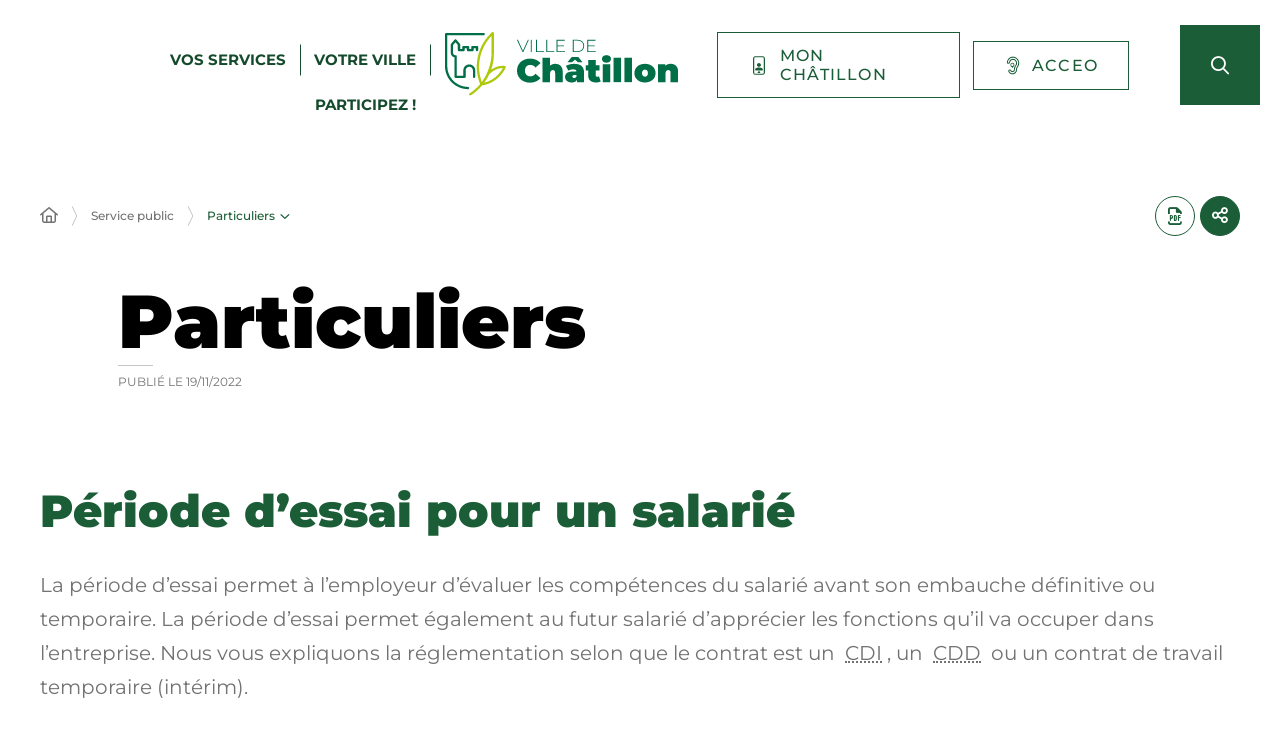

--- FILE ---
content_type: text/html; charset=UTF-8
request_url: https://www.ville-chatillon.fr/service-public/particuliers/?xml=F1643
body_size: 25543
content:
<!DOCTYPE html>
<html lang="fr-FR">
	<head><meta charset="UTF-8" />
<meta name="viewport" content="width=device-width, initial-scale=1.0, minimum-scale=1.0" />
<meta http-equiv="X-UA-Compatible" content="ie=edge" />

	<link rel="preload" href="https://www.ville-chatillon.fr/app/themes/stratis-site/fonts/Montserrat/Montserrat-Black.woff2" as="font" crossorigin />
		<link rel="preload" href="https://www.ville-chatillon.fr/app/themes/stratis-site/fonts/Montserrat/Montserrat-Bold.woff2" as="font" crossorigin />
		<link rel="preload" href="https://www.ville-chatillon.fr/app/themes/stratis-site/fonts/Montserrat/Montserrat-Italic.woff2" as="font" crossorigin />
		<link rel="preload" href="https://www.ville-chatillon.fr/app/themes/stratis-site/fonts/Montserrat/Montserrat-Medium.woff2" as="font" crossorigin />
		<link rel="preload" href="https://www.ville-chatillon.fr/app/themes/stratis-site/fonts/Montserrat/Montserrat-Regular.woff2" as="font" crossorigin />
		<link rel="preload" href="https://www.ville-chatillon.fr/app/themes/stratis-site/fonts/project-icons/project-icons.woff2" as="font" crossorigin />
		<meta name="theme-color" content="#fff" />
		<meta name="msapplication-navbutton-color" content="#fff" />
		<meta name="apple-mobile-web-app-status-bar-style" content="#fff" />
	<style id="fev4-critical-css" type="text/css" >*,*::before,*::after{box-sizing:border-box}ul[class],ol[class]{list-style:none;padding:0}body,h1,h2,h3,h4,h5,h6,p,ul[class],ol[class],li,figure,figcaption,blockquote,dl,dd{margin:0}body{line-height:1.5;min-height:100vh;scroll-behavior:smooth;text-rendering:optimizeSpeed}a:not([class]){-webkit-text-decoration-skip:ink;text-decoration-skip-ink:auto}img{display:block;height:auto;max-width:100%}input,button,textarea,select{font:inherit}@media(prefers-reduced-motion: reduce){*{animation-duration:.01ms !important;animation-iteration-count:1 !important;scroll-behavior:auto !important;transition-duration:.01ms !important}}:root{--typo-1: "Montserrat", Arial, Tahoma, sans-serif;--project-icons-typo: "project-icons";--font-awesome-typo: "Font Awesome 6 Pro";--font-awesome-brands-typo: "Font Awesome 6 Brands";--color-1--1: #1a5d36;--color-1--2: #154b2c;--color-1--3: #bbcfc3;--color-1--4: #124126;--color-1--5: #fe872b;--color-1--6: #5c300f;--color-2--1: #abbc00;--color-2--2: #788300;--color-2--3: #ebebb3;--fw-thin: 100;--fw-extralight: 200;--fw-light: 300;--fw-normal: 400;--fw-medium: 500;--fw-semibold: 600;--fw-bold: 700;--fw-extrabold: 800;--fw-black: 900;--global-legend-fz-desktop: 2.8rem;--global-legend-fz-tablet: 2.6rem;--global-legend-fz-mobile: 2.4rem;--global-legend-ff: var(--typo-1);--global-legend-fw: var(--fw-black);--global-legend-fs: normal;--global-legend-color: var(--color-1--1);--global-label-fz: 2rem;--global-label-ff: var(--typo-1);--global-label-fw: var(--fw-bold);--global-label-fs: normal;--global-label-color: #000;--global-label-required-fz: 1.4rem;--global-label-required-ff: inherit;--global-label-required-fw: var(--fw-medium);--global-label-required-fs: normal;--global-label-required-color: #c81c1e;--global-label-helper-fz: 1.2rem;--global-label-helper-ff: var(--typo-1);--global-label-helper-fw: var(--fw-normal);--global-label-helper-fs: normal;--global-label-helper-color: #5a5a5a;--global-label-alert-color: #c81c1e;--global-input-fz: 1.8rem;--global-input-fz-mobile: 1.6rem;--global-input-ff: var(--typo-1);--global-input-fw: var(--fw-normal);--global-input-fs: normal;--global-input-color: #727272;--global-input-bg: #fff;--global-input-border-color: #5a5a5a;--global-input-border-radius: 0;--global-input-min-height: 63px;--global-input-min-height-mobile: 45px;--global-input-radio-checkbox-min-height: 25px;--global-input-padding: 0.9em 1.67em;--global-input-padding-mobile: 0.55em 1.15em;--global-input-ph-fz: var(--global-input-fz);--global-input-ph-ff: var(--global-input-ff);--global-input-ph-fw: var(--fw-normal);--global-input-ph-fs: normal;--global-input-ph-color: var(--global-input-color);--global-input-readonly-bg: #f7f7f7;--global-textarea-height: 100px;--global-autocomplete-offset: em(4.5, strip-unit(1.8rem));--global-select-caret: inline-svg('<svg fill="#000" xmlns="http://www.w3.org/2000/svg" viewBox="0 0 256 512" width="18" height="18"><path d="M119.5 326.9L3.5 209.1c-4.7-4.7-4.7-12.3 0-17l7.1-7.1c4.7-4.7 12.3-4.7 17 0L128 287.3l100.4-102.2c4.7-4.7 12.3-4.7 17 0l7.1 7.1c4.7 4.7 4.7 12.3 0 17L136.5 327c-4.7 4.6-12.3 4.6-17-.1z"/></svg>');--global-select-caret-offset: 32px;--global-select-caret-offset-mobile: 20px;--global-select-padding-right: em(5.5, strip-unit(1.8rem));--global-choices-multiple-padding-bottom: 0.45em;--global-choices-padding-mobile: 0.55em 1.15em;--global-choices-multiple-item-offset: 0.25em;--global-form-dropdown-shadow: 0 3px 5px rgba(0, 0, 0, 0.6);--global-rch-fz: 1.8rem;--global-rch-ff: var(--global-input-ff);--global-rch-fw: var(--fw-normal);--global-rch-fs: normal;--global-rch-color: #000;--global-rch-left-offset: 33px;--global-rch-pseudo-box-size: 24px;--global-rch-pseudo-box-bg: #fff;--global-rch-pseudo-box-border: #5a5a5a;--global-rch-pseudo-checkmark-width: 2px;--global-rch-pseudo-checkmark-color: #efefef;--global-rch-pseudo-checkmark-color-active: var(--color-1--1);--global-rch-pseudo-checkmark-color-grayscale: #3c3c3c;--global-rch-legend-ff: var(--typo-1);--global-rch-legend-fz: 1.8rem;--global-rch-legend-fw: var(--fw-bold);--global-rch-legend-fs: normal;--global-rch-legend-color: #727272;--scrollbar-width: 17px}.site-content__wrapper::after,.container::after{clear:both;content:"";display:block;height:0;overflow:hidden;visibility:hidden}.section__more-links{align-items:center;display:flex;flex-wrap:wrap;margin:0 -5px}.section__more-links>button,.section__more-links>a,.section__more-links>.btn{margin:5px}.is-center.section__more-links{justify-content:center}.is-left.section__more-links{justify-content:flex-start}.is-right.section__more-links{justify-content:flex-end}.site-content__wrapper,.container{box-sizing:border-box;margin:0 auto;max-width:1280px;padding:0 40px;width:100%}@media screen and (max-width: 767px){.site-content__wrapper,.container{padding:0 20px}}.container.is-lg{max-width:1260px}.container.is-sm{max-width:980px}.container.is-fluid{max-width:1920px;padding:0}html{font-size:62.5%}body{background:#fff;color:#000;font-family:"Montserrat", Arial, Tahoma, sans-serif;font-family:var(--typo-1);font-size:1.8rem;margin:0;overflow-x:hidden}body.is-overflow-hidden{overflow:hidden}body.is-transparent{background:rgba(0,0,0,0)}body.is-center-content{align-items:center;display:flex;justify-content:center}a:focus,button:focus,input:focus,select:focus,textarea:focus{outline:1px dashed currentColor;outline-offset:-2px}a{color:inherit}button{margin:0}b,strong{font-weight:700;font-weight:var(--fw-bold)}.print-banner,.print-footer{display:none}span[class*=fa-]{pointer-events:none}img{display:block;height:auto;max-width:100%}.lazy{background-image:image("placeholder-image.svg") !important}.lazy{transition:opacity 250ms ease-in-out 0ms;background-color:#f7f7f7;background-position:center center;background-repeat:no-repeat;background-size:50% 50%}@media screen and (-ms-high-contrast: active), (-ms-high-contrast: none){.lazy{animation:none;background-size:50%}}.lazy.lazyloading{animation:loadingPlaceholder 2s infinite}@media screen and (-ms-high-contrast: active), (-ms-high-contrast: none){.lazy.lazyloading{animation:none;background-size:50%}}.lazy.lazyloaded:not(.is-no-image){background-image:none !important}.lazy.lazyloaded:not(.is-no-image){animation:fadeIn 300ms linear forwards}.lazy.not-loaded{background-image:image("placeholder-image-not-loaded.svg") !important}.section{margin:70px 0}@media screen and (max-width: 1279px){.section{margin:50px 0}}.home-page .section,.home-hospital-page .section{margin:150px 0}@media screen and (max-width: 1279px){.home-page .section,.home-hospital-page .section{margin:68px 0}}@media screen and (max-width: 767px){.home-page .section,.home-hospital-page .section{margin:80px 0}}@media screen and (max-width: 767px){.home-page .section .section__title,.home-hospital-page .section .section__title{flex-direction:column}}@media screen and (min-width: 1280px){.section.is-width-33 .section__title{margin-bottom:15px}}.section.is-inverted{background-color:#000}.section.is-middle{margin-left:auto;margin-right:auto;max-width:996px}.section__title{align-items:center;display:flex;margin-bottom:30px}.section__title>*:not(:last-child){margin-right:10px}.section__title .title:only-child{margin-right:0}.section__title .title+.tag-links{margin-left:36px}@media screen and (min-width: 768px)and (max-width: 1279px){.section__title .title+.tag-links{margin-left:20px;margin-right:-36px}}@media screen and (max-width: 767px){.section__title .title+.tag-links{margin:28px 0 0}}@media screen and (max-width: 767px){.section__title .btn{margin-top:5px}}.section__more-links{justify-content:center;margin-top:5px}.site-wrapper{display:flex;min-height:100vh;overflow-x:hidden;width:100%}.site-wrapper__inner{display:flex;flex-direction:column;flex-grow:1;min-height:100vh;width:100%}.site-wrapper__header{position:relative}.site-wrapper__header,.site-wrapper__footer{flex-basis:auto;flex-grow:0;width:100%}.site-wrapper__footer{position:relative}.site-wrapper__main{flex-grow:1;min-height:1px;position:relative;width:100%}.site-wrapper.is-overflow-hidden{overflow:hidden}.site-content__wrapper{display:flex;flex-wrap:wrap;padding-bottom:120px;padding-top:40px;position:relative;z-index:0}@media screen and (max-width: 1279px){.site-content__wrapper{padding:40px 62px 120px}}@media screen and (max-width: 767px){.site-content__wrapper{padding:30px 20px 120px}}.site-content__main{flex-grow:1;width:1%}.site-content__main>*:first-child{margin-top:0}.site-content__sidebar{padding:0 0 0 126px;width:408px}@media screen and (max-width: 1279px){.site-content__sidebar{padding:0;width:100%}}.site-content__sidebar.is-left{order:-2;padding:0 120px 0 0}@media screen and (max-width: 1279px){.site-content__sidebar.is-left{padding:0}}.site-content__sidebar.is-facets{margin-left:-30px;order:-2;padding:0 90px 0 0}@media screen and (max-width: 1279px){.site-content__sidebar.is-facets{margin:0;padding:0;width:0}}</style><meta name="viewport" content="width=device-width, initial-scale=1" />
<meta name='robots' content='index, follow, max-image-preview:large' />
<title>Période d&#8217;essai pour un salarié &#8211; Particuliers &#8211; VILLE DE CHATILLON</title>
<link rel='dns-prefetch' href='//cdnjs.cloudflare.com' />
<link rel='dns-prefetch' href='//hcaptcha.com' />
<link rel="alternate" type="application/rss+xml" title="VILLE DE CHATILLON &raquo; Flux" href="https://www.ville-chatillon.fr/feed/" />
<link rel="alternate" type="application/rss+xml" title="VILLE DE CHATILLON &raquo; Flux des commentaires" href="https://www.ville-chatillon.fr/comments/feed/" />
<link rel="alternate" title="oEmbed (JSON)" type="application/json+oembed" href="https://www.ville-chatillon.fr/wp-json/oembed/1.0/embed?url=https%3A%2F%2Fwww.ville-chatillon.fr%2Fservice-public%2Fparticuliers%2F" />
<link rel="alternate" title="oEmbed (XML)" type="text/xml+oembed" href="https://www.ville-chatillon.fr/wp-json/oembed/1.0/embed?url=https%3A%2F%2Fwww.ville-chatillon.fr%2Fservice-public%2Fparticuliers%2F&#038;format=xml" />
<link id="gform_apc_theme-css" media="all" href="https://www.ville-chatillon.fr/app/plugins/gravityformsadvancedpostcreation/assets/css/dist/theme.min.css?ver=1.6.1" rel="preload" as="style" onload="this.rel=&#039;stylesheet&#039;"  />
<style id='wp-block-post-content-inline-css'>
.wp-block-post-content{display:flow-root}
/*# sourceURL=https://www.ville-chatillon.fr/wp/wp-includes/blocks/post-content/style.min.css */
</style>
<style id='wp-emoji-styles-inline-css'>

	img.wp-smiley, img.emoji {
		display: inline !important;
		border: none !important;
		box-shadow: none !important;
		height: 1em !important;
		width: 1em !important;
		margin: 0 0.07em !important;
		vertical-align: -0.1em !important;
		background: none !important;
		padding: 0 !important;
	}
/*# sourceURL=wp-emoji-styles-inline-css */
</style>
<style id='global-styles-inline-css'>
:root{--wp--preset--aspect-ratio--square: 1;--wp--preset--aspect-ratio--4-3: 4/3;--wp--preset--aspect-ratio--3-4: 3/4;--wp--preset--aspect-ratio--3-2: 3/2;--wp--preset--aspect-ratio--2-3: 2/3;--wp--preset--aspect-ratio--16-9: 16/9;--wp--preset--aspect-ratio--9-16: 9/16;--wp--preset--color--black: #000000;--wp--preset--color--cyan-bluish-gray: #abb8c3;--wp--preset--color--white: #ffffff;--wp--preset--color--pale-pink: #f78da7;--wp--preset--color--vivid-red: #cf2e2e;--wp--preset--color--luminous-vivid-orange: #ff6900;--wp--preset--color--luminous-vivid-amber: #fcb900;--wp--preset--color--light-green-cyan: #7bdcb5;--wp--preset--color--vivid-green-cyan: #00d084;--wp--preset--color--pale-cyan-blue: #8ed1fc;--wp--preset--color--vivid-cyan-blue: #0693e3;--wp--preset--color--vivid-purple: #9b51e0;--wp--preset--gradient--vivid-cyan-blue-to-vivid-purple: linear-gradient(135deg,rgb(6,147,227) 0%,rgb(155,81,224) 100%);--wp--preset--gradient--light-green-cyan-to-vivid-green-cyan: linear-gradient(135deg,rgb(122,220,180) 0%,rgb(0,208,130) 100%);--wp--preset--gradient--luminous-vivid-amber-to-luminous-vivid-orange: linear-gradient(135deg,rgb(252,185,0) 0%,rgb(255,105,0) 100%);--wp--preset--gradient--luminous-vivid-orange-to-vivid-red: linear-gradient(135deg,rgb(255,105,0) 0%,rgb(207,46,46) 100%);--wp--preset--gradient--very-light-gray-to-cyan-bluish-gray: linear-gradient(135deg,rgb(238,238,238) 0%,rgb(169,184,195) 100%);--wp--preset--gradient--cool-to-warm-spectrum: linear-gradient(135deg,rgb(74,234,220) 0%,rgb(151,120,209) 20%,rgb(207,42,186) 40%,rgb(238,44,130) 60%,rgb(251,105,98) 80%,rgb(254,248,76) 100%);--wp--preset--gradient--blush-light-purple: linear-gradient(135deg,rgb(255,206,236) 0%,rgb(152,150,240) 100%);--wp--preset--gradient--blush-bordeaux: linear-gradient(135deg,rgb(254,205,165) 0%,rgb(254,45,45) 50%,rgb(107,0,62) 100%);--wp--preset--gradient--luminous-dusk: linear-gradient(135deg,rgb(255,203,112) 0%,rgb(199,81,192) 50%,rgb(65,88,208) 100%);--wp--preset--gradient--pale-ocean: linear-gradient(135deg,rgb(255,245,203) 0%,rgb(182,227,212) 50%,rgb(51,167,181) 100%);--wp--preset--gradient--electric-grass: linear-gradient(135deg,rgb(202,248,128) 0%,rgb(113,206,126) 100%);--wp--preset--gradient--midnight: linear-gradient(135deg,rgb(2,3,129) 0%,rgb(40,116,252) 100%);--wp--preset--font-size--small: 13px;--wp--preset--font-size--medium: 20px;--wp--preset--font-size--large: 36px;--wp--preset--font-size--x-large: 42px;--wp--preset--spacing--20: 0.44rem;--wp--preset--spacing--30: 0.67rem;--wp--preset--spacing--40: 1rem;--wp--preset--spacing--50: 1.5rem;--wp--preset--spacing--60: 2.25rem;--wp--preset--spacing--70: 3.38rem;--wp--preset--spacing--80: 5.06rem;--wp--preset--shadow--natural: 6px 6px 9px rgba(0, 0, 0, 0.2);--wp--preset--shadow--deep: 12px 12px 50px rgba(0, 0, 0, 0.4);--wp--preset--shadow--sharp: 6px 6px 0px rgba(0, 0, 0, 0.2);--wp--preset--shadow--outlined: 6px 6px 0px -3px rgb(255, 255, 255), 6px 6px rgb(0, 0, 0);--wp--preset--shadow--crisp: 6px 6px 0px rgb(0, 0, 0);}:root { --wp--style--global--content-size: 1200px;--wp--style--global--wide-size: 1200px; }:where(body) { margin: 0; }.wp-site-blocks > .alignleft { float: left; margin-right: 2em; }.wp-site-blocks > .alignright { float: right; margin-left: 2em; }.wp-site-blocks > .aligncenter { justify-content: center; margin-left: auto; margin-right: auto; }:where(.is-layout-flex){gap: 0.5em;}:where(.is-layout-grid){gap: 0.5em;}.is-layout-flow > .alignleft{float: left;margin-inline-start: 0;margin-inline-end: 2em;}.is-layout-flow > .alignright{float: right;margin-inline-start: 2em;margin-inline-end: 0;}.is-layout-flow > .aligncenter{margin-left: auto !important;margin-right: auto !important;}.is-layout-constrained > .alignleft{float: left;margin-inline-start: 0;margin-inline-end: 2em;}.is-layout-constrained > .alignright{float: right;margin-inline-start: 2em;margin-inline-end: 0;}.is-layout-constrained > .aligncenter{margin-left: auto !important;margin-right: auto !important;}.is-layout-constrained > :where(:not(.alignleft):not(.alignright):not(.alignfull)){max-width: var(--wp--style--global--content-size);margin-left: auto !important;margin-right: auto !important;}.is-layout-constrained > .alignwide{max-width: var(--wp--style--global--wide-size);}body .is-layout-flex{display: flex;}.is-layout-flex{flex-wrap: wrap;align-items: center;}.is-layout-flex > :is(*, div){margin: 0;}body .is-layout-grid{display: grid;}.is-layout-grid > :is(*, div){margin: 0;}body{padding-top: 0px;padding-right: 0px;padding-bottom: 0px;padding-left: 0px;}a:where(:not(.wp-element-button)){text-decoration: underline;}:root :where(.wp-element-button, .wp-block-button__link){background-color: #32373c;border-width: 0;color: #fff;font-family: inherit;font-size: inherit;font-style: inherit;font-weight: inherit;letter-spacing: inherit;line-height: inherit;padding-top: calc(0.667em + 2px);padding-right: calc(1.333em + 2px);padding-bottom: calc(0.667em + 2px);padding-left: calc(1.333em + 2px);text-decoration: none;text-transform: inherit;}.has-black-color{color: var(--wp--preset--color--black) !important;}.has-cyan-bluish-gray-color{color: var(--wp--preset--color--cyan-bluish-gray) !important;}.has-white-color{color: var(--wp--preset--color--white) !important;}.has-pale-pink-color{color: var(--wp--preset--color--pale-pink) !important;}.has-vivid-red-color{color: var(--wp--preset--color--vivid-red) !important;}.has-luminous-vivid-orange-color{color: var(--wp--preset--color--luminous-vivid-orange) !important;}.has-luminous-vivid-amber-color{color: var(--wp--preset--color--luminous-vivid-amber) !important;}.has-light-green-cyan-color{color: var(--wp--preset--color--light-green-cyan) !important;}.has-vivid-green-cyan-color{color: var(--wp--preset--color--vivid-green-cyan) !important;}.has-pale-cyan-blue-color{color: var(--wp--preset--color--pale-cyan-blue) !important;}.has-vivid-cyan-blue-color{color: var(--wp--preset--color--vivid-cyan-blue) !important;}.has-vivid-purple-color{color: var(--wp--preset--color--vivid-purple) !important;}.has-black-background-color{background-color: var(--wp--preset--color--black) !important;}.has-cyan-bluish-gray-background-color{background-color: var(--wp--preset--color--cyan-bluish-gray) !important;}.has-white-background-color{background-color: var(--wp--preset--color--white) !important;}.has-pale-pink-background-color{background-color: var(--wp--preset--color--pale-pink) !important;}.has-vivid-red-background-color{background-color: var(--wp--preset--color--vivid-red) !important;}.has-luminous-vivid-orange-background-color{background-color: var(--wp--preset--color--luminous-vivid-orange) !important;}.has-luminous-vivid-amber-background-color{background-color: var(--wp--preset--color--luminous-vivid-amber) !important;}.has-light-green-cyan-background-color{background-color: var(--wp--preset--color--light-green-cyan) !important;}.has-vivid-green-cyan-background-color{background-color: var(--wp--preset--color--vivid-green-cyan) !important;}.has-pale-cyan-blue-background-color{background-color: var(--wp--preset--color--pale-cyan-blue) !important;}.has-vivid-cyan-blue-background-color{background-color: var(--wp--preset--color--vivid-cyan-blue) !important;}.has-vivid-purple-background-color{background-color: var(--wp--preset--color--vivid-purple) !important;}.has-black-border-color{border-color: var(--wp--preset--color--black) !important;}.has-cyan-bluish-gray-border-color{border-color: var(--wp--preset--color--cyan-bluish-gray) !important;}.has-white-border-color{border-color: var(--wp--preset--color--white) !important;}.has-pale-pink-border-color{border-color: var(--wp--preset--color--pale-pink) !important;}.has-vivid-red-border-color{border-color: var(--wp--preset--color--vivid-red) !important;}.has-luminous-vivid-orange-border-color{border-color: var(--wp--preset--color--luminous-vivid-orange) !important;}.has-luminous-vivid-amber-border-color{border-color: var(--wp--preset--color--luminous-vivid-amber) !important;}.has-light-green-cyan-border-color{border-color: var(--wp--preset--color--light-green-cyan) !important;}.has-vivid-green-cyan-border-color{border-color: var(--wp--preset--color--vivid-green-cyan) !important;}.has-pale-cyan-blue-border-color{border-color: var(--wp--preset--color--pale-cyan-blue) !important;}.has-vivid-cyan-blue-border-color{border-color: var(--wp--preset--color--vivid-cyan-blue) !important;}.has-vivid-purple-border-color{border-color: var(--wp--preset--color--vivid-purple) !important;}.has-vivid-cyan-blue-to-vivid-purple-gradient-background{background: var(--wp--preset--gradient--vivid-cyan-blue-to-vivid-purple) !important;}.has-light-green-cyan-to-vivid-green-cyan-gradient-background{background: var(--wp--preset--gradient--light-green-cyan-to-vivid-green-cyan) !important;}.has-luminous-vivid-amber-to-luminous-vivid-orange-gradient-background{background: var(--wp--preset--gradient--luminous-vivid-amber-to-luminous-vivid-orange) !important;}.has-luminous-vivid-orange-to-vivid-red-gradient-background{background: var(--wp--preset--gradient--luminous-vivid-orange-to-vivid-red) !important;}.has-very-light-gray-to-cyan-bluish-gray-gradient-background{background: var(--wp--preset--gradient--very-light-gray-to-cyan-bluish-gray) !important;}.has-cool-to-warm-spectrum-gradient-background{background: var(--wp--preset--gradient--cool-to-warm-spectrum) !important;}.has-blush-light-purple-gradient-background{background: var(--wp--preset--gradient--blush-light-purple) !important;}.has-blush-bordeaux-gradient-background{background: var(--wp--preset--gradient--blush-bordeaux) !important;}.has-luminous-dusk-gradient-background{background: var(--wp--preset--gradient--luminous-dusk) !important;}.has-pale-ocean-gradient-background{background: var(--wp--preset--gradient--pale-ocean) !important;}.has-electric-grass-gradient-background{background: var(--wp--preset--gradient--electric-grass) !important;}.has-midnight-gradient-background{background: var(--wp--preset--gradient--midnight) !important;}.has-small-font-size{font-size: var(--wp--preset--font-size--small) !important;}.has-medium-font-size{font-size: var(--wp--preset--font-size--medium) !important;}.has-large-font-size{font-size: var(--wp--preset--font-size--large) !important;}.has-x-large-font-size{font-size: var(--wp--preset--font-size--x-large) !important;}
/*# sourceURL=global-styles-inline-css */
</style>
<link id="fev4-page-css" media="all" href="https://www.ville-chatillon.fr/app/themes/stratis-site/css/page.css?ver=898eec6d966e353b5b5ba1e474fa867584c334fc" rel="preload" as="style" onload="this.rel=&#039;stylesheet&#039;"  />
<link id="fev4-core-css" media="all" href="https://www.ville-chatillon.fr/app/themes/stratis-site/css/core.css?ver=898eec6d966e353b5b5ba1e474fa867584c334fc" rel="preload" as="style" onload="this.rel=&#039;stylesheet&#039;"  />
<link id="fev4-print-css" media="print" href="https://www.ville-chatillon.fr/app/themes/stratis-site/css/print.css?ver=898eec6d966e353b5b5ba1e474fa867584c334fc" rel="stylesheet"  />
<link id="um_modal-css" media="all" href="https://www.ville-chatillon.fr/app/plugins/ultimate-member/assets/css/um-modal.min.css?ver=2.8.3" rel="preload" as="style" onload="this.rel=&#039;stylesheet&#039;"  />
<link id="um_responsive-css" media="all" href="https://www.ville-chatillon.fr/app/plugins/ultimate-member/assets/css/um-responsive.min.css?ver=2.8.3" rel="preload" as="style" onload="this.rel=&#039;stylesheet&#039;"  />
<link id="um_default_css-css" media="all" href="https://www.ville-chatillon.fr/app/plugins/ultimate-member/assets/css/um-old-default.min.css?ver=2.8.3" rel="preload" as="style" onload="this.rel=&#039;stylesheet&#039;"  />
<script id="jquery-js" src="https://cdnjs.cloudflare.com/ajax/libs/jquery/3.6.3/jquery.min.js?ver=3.6.3" ></script>
<script id="gform_json-js" defer='defer' src="https://www.ville-chatillon.fr/app/plugins/gravityforms/js/jquery.json.min.js?ver=2.9.24" ></script>
<script id="gform_gravityforms-js-extra">
var gf_global = {"gf_currency_config":{"name":"Euro","symbol_left":"","symbol_right":"&#8364;","symbol_padding":" ","thousand_separator":".","decimal_separator":",","decimals":2,"code":"EUR"},"base_url":"https://www.ville-chatillon.fr/app/plugins/gravityforms","number_formats":[],"spinnerUrl":"https://www.ville-chatillon.fr/app/plugins/gravityforms/images/spinner.svg","version_hash":"5a598278cecfc42ca2e29f2c48da72a7","strings":{"newRowAdded":"Nouvelle ligne ajout\u00e9e.","rowRemoved":"Rang\u00e9e supprim\u00e9e","formSaved":"Le formulaire a \u00e9t\u00e9 enregistr\u00e9. Le contenu contient le lien pour retourner et terminer le formulaire."}};
var gform_i18n = {"datepicker":{"days":{"monday":"Lun","tuesday":"Mar","wednesday":"Mer","thursday":"Jeu","friday":"Ven","saturday":"Sam","sunday":"Dim"},"months":{"january":"Janvier","february":"F\u00e9vrier","march":"Mars","april":"Avril","may":"Mai","june":"Juin","july":"Juillet","august":"Ao\u00fbt","september":"Septembre","october":"Octobre","november":"Novembre","december":"D\u00e9cembre"},"firstDay":1,"iconText":"S\u00e9lectionner une date"}};
var gf_legacy_multi = {"4":"1"};
var gform_gravityforms = {"strings":{"invalid_file_extension":"Ce type de fichier n\u2019est pas autoris\u00e9. Seuls les formats suivants sont autoris\u00e9s\u00a0:","delete_file":"Supprimer ce fichier","in_progress":"en cours","file_exceeds_limit":"Le fichier d\u00e9passe la taille autoris\u00e9e.","illegal_extension":"Ce type de fichier n\u2019est pas autoris\u00e9.","max_reached":"Nombre de fichiers maximal atteint","unknown_error":"Une erreur s\u2019est produite lors de la sauvegarde du fichier sur le serveur","currently_uploading":"Veuillez attendre la fin du t\u00e9l\u00e9versement","cancel":"Annuler","cancel_upload":"Annuler ce t\u00e9l\u00e9versement","cancelled":"Annul\u00e9","error":"Erreur","message":"Message"},"vars":{"images_url":"https://www.ville-chatillon.fr/app/plugins/gravityforms/images"}};
//# sourceURL=gform_gravityforms-js-extra
</script>
<script id="gform_gravityforms-js" defer='defer' src="https://www.ville-chatillon.fr/app/plugins/gravityforms/js/gravityforms.min.js?ver=2.9.24" ></script>
<script id="gform_gravityforms_utils-js" defer='defer' src="https://www.ville-chatillon.fr/app/plugins/gravityforms/assets/js/dist/utils.min.js?ver=48a3755090e76a154853db28fc254681" ></script>
<script id="gform_apc_shared-js-extra">
var gform_apc_shared = {"i18n":{"untitledPost":"Untitled","published":"Published","draft":"Draft","columnTitle":"Titre","columnStatus":"Statut","columnDate":"Date","columnActions":"Actions","previousPage":"Previous Page","previousLabel":"Prev","nextPage":"Next Page","nextLabel":"Next","noPostsFoundMessage":"No Editable Posts Found"},"pagination":{"ajax_url":"https://www.ville-chatillon.fr/wp/wp-admin/admin-ajax.php","nonce":"a8b46d3fd2"}};
//# sourceURL=gform_apc_shared-js-extra
</script>
<script id="jquery-ui-core-js" src="https://www.ville-chatillon.fr/wp/wp-includes/js/jquery/ui/core.min.js?ver=1.13.3" ></script>
<script id="jquery-ui-mouse-js" src="https://www.ville-chatillon.fr/wp/wp-includes/js/jquery/ui/mouse.min.js?ver=1.13.3" ></script>
<script id="jquery-ui-sortable-js" src="https://www.ville-chatillon.fr/wp/wp-includes/js/jquery/ui/sortable.min.js?ver=1.13.3" ></script>
<script id="jquery-touch-punch-js" src="https://www.ville-chatillon.fr/wp/wp-includes/js/jquery/jquery.ui.touch-punch.js?ver=0.2.2" ></script>
<script id="gsurvey_js-js" src="https://www.ville-chatillon.fr/app/plugins/gravityformssurvey/js/gsurvey.min.js?ver=4.2.1" ></script>
<script id="gforms_hooks_js-js-after">
var gform;gform||(document.addEventListener("gform_main_scripts_loaded",function(){gform.scriptsLoaded=!0}),document.addEventListener("gform/theme/scripts_loaded",function(){gform.themeScriptsLoaded=!0}),window.addEventListener("DOMContentLoaded",function(){gform.domLoaded=!0}),gform={domLoaded:!1,scriptsLoaded:!1,themeScriptsLoaded:!1,isFormEditor:()=>"function"==typeof InitializeEditor,callIfLoaded:function(o){return!(!gform.domLoaded||!gform.scriptsLoaded||!gform.themeScriptsLoaded&&!gform.isFormEditor()||(gform.isFormEditor()&&console.warn("The use of gform.initializeOnLoaded() is deprecated in the form editor context and will be removed in Gravity Forms 3.1."),o(),0))},initializeOnLoaded:function(o){gform.callIfLoaded(o)||(document.addEventListener("gform_main_scripts_loaded",()=>{gform.scriptsLoaded=!0,gform.callIfLoaded(o)}),document.addEventListener("gform/theme/scripts_loaded",()=>{gform.themeScriptsLoaded=!0,gform.callIfLoaded(o)}),window.addEventListener("DOMContentLoaded",()=>{gform.domLoaded=!0,gform.callIfLoaded(o)}))},hooks:{action:{},filter:{}},addAction:function(o,r,e,t){gform.addHook("action",o,r,e,t)},addFilter:function(o,r,e,t){gform.addHook("filter",o,r,e,t)},doAction:function(o){gform.doHook("action",o,arguments)},applyFilters:function(o){return gform.doHook("filter",o,arguments)},removeAction:function(o,r){gform.removeHook("action",o,r)},removeFilter:function(o,r,e){gform.removeHook("filter",o,r,e)},addHook:function(o,r,e,t,n){null==gform.hooks[o][r]&&(gform.hooks[o][r]=[]);var d=gform.hooks[o][r];null==n&&(n=r+"_"+d.length),gform.hooks[o][r].push({tag:n,callable:e,priority:t=null==t?10:t})},doHook:function(r,o,e){var t;if(e=Array.prototype.slice.call(e,1),null!=gform.hooks[r][o]&&((o=gform.hooks[r][o]).sort(function(o,r){return o.priority-r.priority}),o.forEach(function(o){"function"!=typeof(t=o.callable)&&(t=window[t]),"action"==r?t.apply(null,e):e[0]=t.apply(null,e)})),"filter"==r)return e[0]},removeHook:function(o,r,t,n){var e;null!=gform.hooks[o][r]&&(e=(e=gform.hooks[o][r]).filter(function(o,r,e){return!!(null!=n&&n!=o.tag||null!=t&&t!=o.priority)}),gform.hooks[o][r]=e)}});
//# sourceURL=gforms_hooks_js-js-after
</script>
<script id="um-gdpr-js" src="https://www.ville-chatillon.fr/app/plugins/ultimate-member/assets/js/um-gdpr.min.js?ver=2.8.3" ></script>
<link rel="https://api.w.org/" href="https://www.ville-chatillon.fr/wp-json/" /><link rel="alternate" title="JSON" type="application/json" href="https://www.ville-chatillon.fr/wp-json/wp/v2/pages/33954" /><link rel="EditURI" type="application/rsd+xml" title="RSD" href="https://www.ville-chatillon.fr/wp/xmlrpc.php?rsd" />
<meta name="generator" content="WordPress 6.9" />
<link rel="canonical" href="https://www.ville-chatillon.fr/service-public/particuliers/" />
<link rel='shortlink' href='https://www.ville-chatillon.fr/?p=33954' />
<meta property="og:locale" content="fr_FR" />
<meta property="og:site_name" content="VILLE DE CHATILLON" />
<meta property="og:title" content="Période d&#8217;essai pour un salarié &#8211; Particuliers &#8211; VILLE DE CHATILLON" />
<meta property="og:article:published_time" content="2022-11-19T16:05:02+0100" />
<meta property="og:article:modified_time" content="2022-11-19T16:40:29+0100" />
<meta property="og:image" content="https://www.ville-chatillon.fr/app/themes/stratis-site/images/logo.png" />
<meta name="twitter:card" content="summary" />
<meta name="twitter:title" content="Particuliers" />
<meta name="twitter:image" content="https://www.ville-chatillon.fr/app/themes/stratis-site/images/logo.png" />
		<style type="text/css">
			.um_request_name {
				display: none !important;
			}
		</style>
	<noscript><link media="all" href="https://www.ville-chatillon.fr/app/plugins/gravityformsadvancedpostcreation/assets/css/dist/theme.min.css?ver=1.6.1" rel="stylesheet"  />
<link media="all" href="https://www.ville-chatillon.fr/app/themes/stratis-site/css/page.css?ver=898eec6d966e353b5b5ba1e474fa867584c334fc" rel="stylesheet"  />
<link media="all" href="https://www.ville-chatillon.fr/app/themes/stratis-site/css/core.css?ver=898eec6d966e353b5b5ba1e474fa867584c334fc" rel="stylesheet"  />
<link media="print" href="https://www.ville-chatillon.fr/app/themes/stratis-site/css/print.css?ver=898eec6d966e353b5b5ba1e474fa867584c334fc" rel="stylesheet"  />
<link media="all" href="https://www.ville-chatillon.fr/app/plugins/ultimate-member/assets/css/um-modal.min.css?ver=2.8.3" rel="stylesheet"  />
<link media="all" href="https://www.ville-chatillon.fr/app/plugins/ultimate-member/assets/css/um-responsive.min.css?ver=2.8.3" rel="stylesheet"  />
<link media="all" href="https://www.ville-chatillon.fr/app/plugins/ultimate-member/assets/css/um-old-default.min.css?ver=2.8.3" rel="stylesheet"  /></noscript><link rel="icon" href="https://www.ville-chatillon.fr/app/uploads/2023/02/cropped-favicon-1-32x32.png" sizes="32x32" />
<link rel="icon" href="https://www.ville-chatillon.fr/app/uploads/2023/02/cropped-favicon-1-192x192.png" sizes="192x192" />
<link rel="apple-touch-icon" href="https://www.ville-chatillon.fr/app/uploads/2023/02/cropped-favicon-1-180x180.png" />
<meta name="msapplication-TileImage" content="https://www.ville-chatillon.fr/app/uploads/2023/02/cropped-favicon-1-270x270.png" />
</head>
	<body class="">
		<div class="site-wrapper">
	<div class="site-wrapper__inner">
		
	<div class="print-banner">
		<img src="https://www.ville-chatillon.fr/app/themes/stratis-site/images/logo-pdf.png" alt="">
	</div>
	
<div class="site-wrapper__components">
	<nav id="menu-skip" class="menu-skip" role="navigation" aria-label="Menu d&#039;accès rapide">
	<ul class="menu-skip__list">
		<li class="menu-skip__listitem">
			<a class="menu-skip__link" href="#main">Aller au contenu</a>
		</li>
	</ul>
</nav>

    
</div>

    <div class="site-wrapper__header">
	
    <header class="header-wrapper" role="banner">
	
<div class="header-wrapper__container">
	<div class="header js-fixed-element ">
		<div class="header__inner">
			<div class="header__components">
				<div class="header__nav">
	<nav class="main-nav js-main-nav" role="navigation" aria-label="Navigation principale">
	<div class="main-nav__container js-main-nav-container">
		<div class="main-nav__block js-main-nav-block">
			<div class="main-nav__top-components">
				<div class="main-nav__close-wrap">
	<button class="btn is-small is-only-icon js-tooltip main-nav__close-button js-main-nav-close" type="button" data-content="Fermer le menu">
			<span class="far fa-times" aria-hidden="true"></span>
				<span class="ghost">
			Fermer		</span>
		</button>
</div>
			</div>
			<div class="main-nav__nav">
				<ul id="menu-menu-principal" class="main-nav__nav-list"><li class="main-nav__nav-item has-dropdown js-main-nav-ddm">
	<span class="main-nav__nav-item-actions">
				<a class="main-nav__nav-link" href="https://www.ville-chatillon.fr/vos-services/">
			<span class="main-nav__nav-link-text">
			Vos services		</span>
		</a>
		<button class="main-nav__nav-toggle js-main-nav-ddm-toggle" type="button">
			<span class="main-nav__nav-toggle-icon" aria-hidden="true"></span>
				<span class="main-nav__nav-toggle-text">
			Vos services		</span>
		</button>
	</span>
<div class="main-nav__nav-dropdown is-level-1 js-main-nav-ddm-block">
			<p class="main-nav__nav-item-parent">
			<a class="main-nav__nav-link" href="https://www.ville-chatillon.fr/vos-services/">
			<span class="fas fa-long-arrow-right" aria-hidden="true"></span>
		Vos services</a>
			<button class="main-nav__close-submenu js-tooltip" type="button" data-content="Fermer Vos services">
			<span class="far fa-times" aria-hidden="true"></span>
				<span class="sr-only">Fermer Vos services</span>
		</button>
		</p>
		<ul class="main-nav__nav-dropdown-list">
<li class="main-nav__nav-item has-dropdown js-main-nav-ddm">
	<span class="main-nav__nav-item-actions">
				<a class="main-nav__nav-link" href="https://www.ville-chatillon.fr/vos-services/vivre-a-chatillon/">
			<span class="main-nav__nav-link-text">
			Vivre à Châtillon		</span>
		</a>
		<button class="main-nav__nav-toggle js-main-nav-ddm-toggle" type="button">
			<span class="main-nav__nav-toggle-icon" aria-hidden="true"></span>
				<span class="main-nav__nav-toggle-text">
			Vivre à Châtillon		</span>
		</button>
	</span>
<div class="main-nav__nav-dropdown is-level-2 js-main-nav-ddm-block">
		<ul class="main-nav__nav-dropdown-list">
<li class="main-nav__nav-item">
	<span class="main-nav__nav-item-actions">
					<span aria-hidden="true" class="fas fa-long-arrow-right"></span>
				<a class="main-nav__nav-link" href="https://www.ville-chatillon.fr/vos-services/vivre-a-chatillon/accueil-des-nouveaux-chatillonnais/">
			<span class="main-nav__nav-link-text">
			Accueil des nouveaux Châtillonnais		</span>
		</a>
			</span>
</li>
<li class="main-nav__nav-item">
	<span class="main-nav__nav-item-actions">
					<span aria-hidden="true" class="fas fa-long-arrow-right"></span>
				<a class="main-nav__nav-link" href="https://www.ville-chatillon.fr/vos-services/vivre-a-chatillon/preparer-son-emmenagement/">
			<span class="main-nav__nav-link-text">
			Préparer son emménagement		</span>
		</a>
			</span>
</li>
<li class="main-nav__nav-item">
	<span class="main-nav__nav-item-actions">
					<span aria-hidden="true" class="fas fa-long-arrow-right"></span>
				<a class="main-nav__nav-link" href="https://www.ville-chatillon.fr/vos-services/vivre-a-chatillon/reserver-une-salle-municipale-a-chatillon/">
			<span class="main-nav__nav-link-text">
			Réserver une salle municipale		</span>
		</a>
			</span>
</li>
<li class="main-nav__nav-item">
	<span class="main-nav__nav-item-actions">
					<span aria-hidden="true" class="fas fa-long-arrow-right"></span>
				<a class="main-nav__nav-link" href="https://www.ville-chatillon.fr/vos-services/vivre-a-chatillon/la-medaille-dhonneur-du-travail/">
			<span class="main-nav__nav-link-text">
			Médaille d’honneur du travail		</span>
		</a>
			</span>
</li>
<li class="main-nav__nav-item">
	<span class="main-nav__nav-item-actions">
					<span aria-hidden="true" class="fas fa-long-arrow-right"></span>
				<a class="main-nav__nav-link" href="https://www.ville-chatillon.fr/vos-services/vivre-a-chatillon/une-ville-festive/">
			<span class="main-nav__nav-link-text">
			Une ville festive		</span>
		</a>
			</span>
</li>
<li class="main-nav__nav-item">
	<span class="main-nav__nav-item-actions">
					<span aria-hidden="true" class="fas fa-long-arrow-right"></span>
				<a class="main-nav__nav-link" href="https://www.ville-chatillon.fr/evenements/">
			<span class="main-nav__nav-link-text">
			Agenda		</span>
		</a>
			</span>
</li>
</ul></div>
</li>
<li class="main-nav__nav-item has-dropdown js-main-nav-ddm">
	<span class="main-nav__nav-item-actions">
				<a class="main-nav__nav-link" href="https://www.ville-chatillon.fr/vos-services/etat-civil-et-citoyennete/">
			<span class="main-nav__nav-link-text">
			État-civil et citoyenneté		</span>
		</a>
		<button class="main-nav__nav-toggle js-main-nav-ddm-toggle" type="button">
			<span class="main-nav__nav-toggle-icon" aria-hidden="true"></span>
				<span class="main-nav__nav-toggle-text">
			État-civil et citoyenneté		</span>
		</button>
	</span>
<div class="main-nav__nav-dropdown is-level-2 js-main-nav-ddm-block">
		<ul class="main-nav__nav-dropdown-list">
<li class="main-nav__nav-item">
	<span class="main-nav__nav-item-actions">
					<span aria-hidden="true" class="fas fa-long-arrow-right"></span>
				<a class="main-nav__nav-link" href="https://www.ville-chatillon.fr/vos-services/etat-civil-et-citoyennete/carte-nationale-didentite-et-passeport/">
			<span class="main-nav__nav-link-text">
			Carte nationale d’identité et passeport		</span>
		</a>
			</span>
</li>
<li class="main-nav__nav-item">
	<span class="main-nav__nav-item-actions">
					<span aria-hidden="true" class="fas fa-long-arrow-right"></span>
				<a class="main-nav__nav-link" href="https://www.ville-chatillon.fr/vos-services/etat-civil-et-citoyennete/demande-dacte-et-livret-de-famille/">
			<span class="main-nav__nav-link-text">
			Demande d’acte et livret de famille		</span>
		</a>
			</span>
</li>
<li class="main-nav__nav-item">
	<span class="main-nav__nav-item-actions">
					<span aria-hidden="true" class="fas fa-long-arrow-right"></span>
				<a class="main-nav__nav-link" href="https://www.ville-chatillon.fr/vos-services/etat-civil-et-citoyennete/changement-de-noms-et-prenoms/">
			<span class="main-nav__nav-link-text">
			Changement de noms et prénoms		</span>
		</a>
			</span>
</li>
<li class="main-nav__nav-item">
	<span class="main-nav__nav-item-actions">
					<span aria-hidden="true" class="fas fa-long-arrow-right"></span>
				<a class="main-nav__nav-link" href="https://www.ville-chatillon.fr/vos-services/etat-civil-et-citoyennete/naissance/">
			<span class="main-nav__nav-link-text">
			Naissance		</span>
		</a>
			</span>
</li>
<li class="main-nav__nav-item">
	<span class="main-nav__nav-item-actions">
					<span aria-hidden="true" class="fas fa-long-arrow-right"></span>
				<a class="main-nav__nav-link" href="https://www.ville-chatillon.fr/vos-services/etat-civil-et-citoyennete/vie-de-couple/">
			<span class="main-nav__nav-link-text">
			Vie de couple		</span>
		</a>
			</span>
</li>
<li class="main-nav__nav-item">
	<span class="main-nav__nav-item-actions">
					<span aria-hidden="true" class="fas fa-long-arrow-right"></span>
				<a class="main-nav__nav-link" href="https://www.ville-chatillon.fr/vos-services/etat-civil-et-citoyennete/deces/">
			<span class="main-nav__nav-link-text">
			Décès		</span>
		</a>
			</span>
</li>
<li class="main-nav__nav-item">
	<span class="main-nav__nav-item-actions">
					<span aria-hidden="true" class="fas fa-long-arrow-right"></span>
				<a class="main-nav__nav-link" href="https://www.ville-chatillon.fr/vos-services/etat-civil-et-citoyennete/parrainage-civil/">
			<span class="main-nav__nav-link-text">
			Parrainage civil		</span>
		</a>
			</span>
</li>
<li class="main-nav__nav-item">
	<span class="main-nav__nav-item-actions">
					<span aria-hidden="true" class="fas fa-long-arrow-right"></span>
				<a class="main-nav__nav-link" href="https://www.ville-chatillon.fr/vos-services/etat-civil-et-citoyennete/recensement-citoyen/">
			<span class="main-nav__nav-link-text">
			Recensement citoyen		</span>
		</a>
			</span>
</li>
<li class="main-nav__nav-item">
	<span class="main-nav__nav-item-actions">
					<span aria-hidden="true" class="fas fa-long-arrow-right"></span>
				<a class="main-nav__nav-link" href="https://www.ville-chatillon.fr/vos-services/etat-civil-et-citoyennete/autres-demarches/">
			<span class="main-nav__nav-link-text">
			Autres démarches		</span>
		</a>
			</span>
</li>
<li class="main-nav__nav-item">
	<span class="main-nav__nav-item-actions">
					<span aria-hidden="true" class="fas fa-long-arrow-right"></span>
				<a class="main-nav__nav-link" href="https://www.ville-chatillon.fr/vos-services/etat-civil-et-citoyennete/elections/">
			<span class="main-nav__nav-link-text">
			Élections		</span>
		</a>
			</span>
</li>
</ul></div>
</li>
<li class="main-nav__nav-item has-dropdown js-main-nav-ddm">
	<span class="main-nav__nav-item-actions">
				<a class="main-nav__nav-link" href="https://www.ville-chatillon.fr/vos-services/securite/">
			<span class="main-nav__nav-link-text">
			Sécurité		</span>
		</a>
		<button class="main-nav__nav-toggle js-main-nav-ddm-toggle" type="button">
			<span class="main-nav__nav-toggle-icon" aria-hidden="true"></span>
				<span class="main-nav__nav-toggle-text">
			Sécurité		</span>
		</button>
	</span>
<div class="main-nav__nav-dropdown is-level-2 js-main-nav-ddm-block">
		<ul class="main-nav__nav-dropdown-list">
<li class="main-nav__nav-item">
	<span class="main-nav__nav-item-actions">
					<span aria-hidden="true" class="fas fa-long-arrow-right"></span>
				<a class="main-nav__nav-link" href="https://www.ville-chatillon.fr/vos-services/securite/la-police-municipale/">
			<span class="main-nav__nav-link-text">
			Police Municipale		</span>
		</a>
			</span>
</li>
<li class="main-nav__nav-item">
	<span class="main-nav__nav-item-actions">
					<span aria-hidden="true" class="fas fa-long-arrow-right"></span>
				<a class="main-nav__nav-link" href="https://www.ville-chatillon.fr/vos-services/securite/la-ville-prend-un-arrete-pour-lutter-contre-les-bruits-et-favoriser-la-tranquillite-des-habitants/">
			<span class="main-nav__nav-link-text">
			Lutter contre les bruits et favoriser la tranquillité		</span>
		</a>
			</span>
</li>
<li class="main-nav__nav-item">
	<span class="main-nav__nav-item-actions">
					<span aria-hidden="true" class="fas fa-long-arrow-right"></span>
				<a class="main-nav__nav-link" href="https://www.ville-chatillon.fr/vos-services/securite/operation-tranquillite-vacances/">
			<span class="main-nav__nav-link-text">
			Opération Tranquillité Vacances 		</span>
		</a>
			</span>
</li>
<li class="main-nav__nav-item">
	<span class="main-nav__nav-item-actions">
					<span aria-hidden="true" class="fas fa-long-arrow-right"></span>
				<a class="main-nav__nav-link" href="https://www.ville-chatillon.fr/vos-services/securite/victime-ou-temoin-de-violences-vous-pouvez-etre-aidee-et-protegee/">
			<span class="main-nav__nav-link-text">
			Victime ou témoin de violences		</span>
		</a>
			</span>
</li>
<li class="main-nav__nav-item">
	<span class="main-nav__nav-item-actions">
					<span aria-hidden="true" class="fas fa-long-arrow-right"></span>
				<a class="main-nav__nav-link" href="https://www.ville-chatillon.fr/vos-services/securite/videoprotection-et-videoverbalisation/">
			<span class="main-nav__nav-link-text">
			Vidéo surveillance		</span>
		</a>
			</span>
</li>
<li class="main-nav__nav-item">
	<span class="main-nav__nav-item-actions">
					<span aria-hidden="true" class="fas fa-long-arrow-right"></span>
				<a class="main-nav__nav-link" href="https://www.ville-chatillon.fr/vos-services/securite/la-police-municipale-recrute/">
			<span class="main-nav__nav-link-text">
			La Police Municipale recrute		</span>
		</a>
			</span>
</li>
</ul></div>
</li>
<li class="main-nav__nav-item has-dropdown js-main-nav-ddm">
	<span class="main-nav__nav-item-actions">
				<a class="main-nav__nav-link" href="https://www.ville-chatillon.fr/vos-services/petite-enfance/">
			<span class="main-nav__nav-link-text">
			Petite enfance		</span>
		</a>
		<button class="main-nav__nav-toggle js-main-nav-ddm-toggle" type="button">
			<span class="main-nav__nav-toggle-icon" aria-hidden="true"></span>
				<span class="main-nav__nav-toggle-text">
			Petite enfance		</span>
		</button>
	</span>
<div class="main-nav__nav-dropdown is-level-2 js-main-nav-ddm-block">
		<ul class="main-nav__nav-dropdown-list">
<li class="main-nav__nav-item">
	<span class="main-nav__nav-item-actions">
					<span aria-hidden="true" class="fas fa-long-arrow-right"></span>
				<a class="main-nav__nav-link" href="https://www.ville-chatillon.fr/vos-services/petite-enfance/inscription-en-creche/">
			<span class="main-nav__nav-link-text">
			Inscription en crèche		</span>
		</a>
			</span>
</li>
<li class="main-nav__nav-item">
	<span class="main-nav__nav-item-actions">
					<span aria-hidden="true" class="fas fa-long-arrow-right"></span>
				<a class="main-nav__nav-link" href="https://www.ville-chatillon.fr/vos-services/petite-enfance/assistantes-maternelles-et-parentales/">
			<span class="main-nav__nav-link-text">
			Assistantes maternelles et parentales		</span>
		</a>
			</span>
</li>
<li class="main-nav__nav-item">
	<span class="main-nav__nav-item-actions">
					<span aria-hidden="true" class="fas fa-long-arrow-right"></span>
				<a class="main-nav__nav-link" href="https://www.ville-chatillon.fr/vos-services/petite-enfance/protection-maternelle-infantile/">
			<span class="main-nav__nav-link-text">
			Protection Maternelle Infantile		</span>
		</a>
			</span>
</li>
</ul></div>
</li>
<li class="main-nav__nav-item has-dropdown js-main-nav-ddm">
	<span class="main-nav__nav-item-actions">
				<a class="main-nav__nav-link" href="https://www.ville-chatillon.fr/vos-services/education/">
			<span class="main-nav__nav-link-text">
			Éducation		</span>
		</a>
		<button class="main-nav__nav-toggle js-main-nav-ddm-toggle" type="button">
			<span class="main-nav__nav-toggle-icon" aria-hidden="true"></span>
				<span class="main-nav__nav-toggle-text">
			Éducation		</span>
		</button>
	</span>
<div class="main-nav__nav-dropdown is-level-2 js-main-nav-ddm-block">
		<ul class="main-nav__nav-dropdown-list">
<li class="main-nav__nav-item">
	<span class="main-nav__nav-item-actions">
					<span aria-hidden="true" class="fas fa-long-arrow-right"></span>
				<a class="main-nav__nav-link" href="https://www.ville-chatillon.fr/vos-services/education/inscription-a-lecole-ou-a-laccueil-de-loisirs/">
			<span class="main-nav__nav-link-text">
			Inscription à l’école ou à l’accueil de loisirs		</span>
		</a>
			</span>
</li>
<li class="main-nav__nav-item">
	<span class="main-nav__nav-item-actions">
					<span aria-hidden="true" class="fas fa-long-arrow-right"></span>
				<a class="main-nav__nav-link" href="https://www.ville-chatillon.fr/vos-services/education/equipements-scolaire-et-accueils-de-loisirs/">
			<span class="main-nav__nav-link-text">
			Équipements scolaires et accueils de loisirs		</span>
		</a>
			</span>
</li>
<li class="main-nav__nav-item">
	<span class="main-nav__nav-item-actions">
					<span aria-hidden="true" class="fas fa-long-arrow-right"></span>
				<a class="main-nav__nav-link" href="https://www.ville-chatillon.fr/vos-services/education/rentree-et-annee-scolaire/">
			<span class="main-nav__nav-link-text">
			Rentrée et année scolaire		</span>
		</a>
			</span>
</li>
<li class="main-nav__nav-item">
	<span class="main-nav__nav-item-actions">
					<span aria-hidden="true" class="fas fa-long-arrow-right"></span>
				<a class="main-nav__nav-link" href="https://www.ville-chatillon.fr/vos-services/education/restauration-scolaire/">
			<span class="main-nav__nav-link-text">
			Restauration scolaire		</span>
		</a>
			</span>
</li>
<li class="main-nav__nav-item">
	<span class="main-nav__nav-item-actions">
					<span aria-hidden="true" class="fas fa-long-arrow-right"></span>
				<a class="main-nav__nav-link" href="https://www.ville-chatillon.fr/vos-services/education/caisse-des-ecoles-et-bourses-scolaires/">
			<span class="main-nav__nav-link-text">
			Caisse des écoles et bourses scolaires		</span>
		</a>
			</span>
</li>
<li class="main-nav__nav-item">
	<span class="main-nav__nav-item-actions">
					<span aria-hidden="true" class="fas fa-long-arrow-right"></span>
				<a class="main-nav__nav-link" href="https://www.ville-chatillon.fr/vos-services/education/associations-de-parents-deleves/">
			<span class="main-nav__nav-link-text">
			Associations de parents d’élèves		</span>
		</a>
			</span>
</li>
<li class="main-nav__nav-item">
	<span class="main-nav__nav-item-actions">
					<span aria-hidden="true" class="fas fa-long-arrow-right"></span>
				<a class="main-nav__nav-link" href="https://www.ville-chatillon.fr/vos-services/education/lespace-famille/">
			<span class="main-nav__nav-link-text">
			Espace Famille		</span>
		</a>
			</span>
</li>
</ul></div>
</li>
<li class="main-nav__nav-item has-dropdown js-main-nav-ddm">
	<span class="main-nav__nav-item-actions">
				<a class="main-nav__nav-link" href="https://www.ville-chatillon.fr/vos-services/jeunesse/">
			<span class="main-nav__nav-link-text">
			Jeunesse		</span>
		</a>
		<button class="main-nav__nav-toggle js-main-nav-ddm-toggle" type="button">
			<span class="main-nav__nav-toggle-icon" aria-hidden="true"></span>
				<span class="main-nav__nav-toggle-text">
			Jeunesse		</span>
		</button>
	</span>
<div class="main-nav__nav-dropdown is-level-2 js-main-nav-ddm-block">
		<ul class="main-nav__nav-dropdown-list">
<li class="main-nav__nav-item">
	<span class="main-nav__nav-item-actions">
					<span aria-hidden="true" class="fas fa-long-arrow-right"></span>
				<a class="main-nav__nav-link" href="https://www.ville-chatillon.fr/vos-services/jeunesse/bureau-information-jeunesse/">
			<span class="main-nav__nav-link-text">
			Bureau Information Jeunesse		</span>
		</a>
			</span>
</li>
<li class="main-nav__nav-item">
	<span class="main-nav__nav-item-actions">
					<span aria-hidden="true" class="fas fa-long-arrow-right"></span>
				<a class="main-nav__nav-link" href="https://www.ville-chatillon.fr/vos-services/jeunesse/les-dispositifs-daides-aux-projets/">
			<span class="main-nav__nav-link-text">
			Dispositifs d’aide aux projets		</span>
		</a>
			</span>
</li>
<li class="main-nav__nav-item">
	<span class="main-nav__nav-item-actions">
					<span aria-hidden="true" class="fas fa-long-arrow-right"></span>
				<a class="main-nav__nav-link" href="https://www.ville-chatillon.fr/vos-services/jeunesse/la-reussite-educative/">
			<span class="main-nav__nav-link-text">
			Réussite éducative		</span>
		</a>
			</span>
</li>
<li class="main-nav__nav-item">
	<span class="main-nav__nav-item-actions">
					<span aria-hidden="true" class="fas fa-long-arrow-right"></span>
				<a class="main-nav__nav-link" href="https://www.ville-chatillon.fr/vos-services/jeunesse/le-club-6-11/">
			<span class="main-nav__nav-link-text">
			Club 6-11		</span>
		</a>
			</span>
</li>
<li class="main-nav__nav-item">
	<span class="main-nav__nav-item-actions">
					<span aria-hidden="true" class="fas fa-long-arrow-right"></span>
				<a class="main-nav__nav-link" href="https://www.ville-chatillon.fr/vos-services/jeunesse/le-centre-danimation-le-chat/">
			<span class="main-nav__nav-link-text">
			Centre d’animation – Le Chat		</span>
		</a>
			</span>
</li>
<li class="main-nav__nav-item">
	<span class="main-nav__nav-item-actions">
					<span aria-hidden="true" class="fas fa-long-arrow-right"></span>
				<a class="main-nav__nav-link" href="https://www.ville-chatillon.fr/vos-services/jeunesse/le-kid-club/">
			<span class="main-nav__nav-link-text">
			Kid Club		</span>
		</a>
			</span>
</li>
<li class="main-nav__nav-item">
	<span class="main-nav__nav-item-actions">
					<span aria-hidden="true" class="fas fa-long-arrow-right"></span>
				<a class="main-nav__nav-link" href="https://www.ville-chatillon.fr/participez/les-comites-consultatifs/les-conseils-municipaux-des-enfants-et-des-jeunes/">
			<span class="main-nav__nav-link-text">
			Les Conseils Municipaux des Enfants et des Jeunes		</span>
		</a>
			</span>
</li>
<li class="main-nav__nav-item">
	<span class="main-nav__nav-item-actions">
					<span aria-hidden="true" class="fas fa-long-arrow-right"></span>
				<a class="main-nav__nav-link" href="https://www.ville-chatillon.fr/permanences-de-la-mda92/">
			<span class="main-nav__nav-link-text">
			Permanences de la MDA92		</span>
		</a>
			</span>
</li>
</ul></div>
</li>
<li class="main-nav__nav-item has-dropdown js-main-nav-ddm">
	<span class="main-nav__nav-item-actions">
				<a class="main-nav__nav-link" href="https://www.ville-chatillon.fr/vos-services/seniors/">
			<span class="main-nav__nav-link-text">
			Seniors		</span>
		</a>
		<button class="main-nav__nav-toggle js-main-nav-ddm-toggle" type="button">
			<span class="main-nav__nav-toggle-icon" aria-hidden="true"></span>
				<span class="main-nav__nav-toggle-text">
			Seniors		</span>
		</button>
	</span>
<div class="main-nav__nav-dropdown is-level-2 js-main-nav-ddm-block">
		<ul class="main-nav__nav-dropdown-list">
<li class="main-nav__nav-item">
	<span class="main-nav__nav-item-actions">
					<span aria-hidden="true" class="fas fa-long-arrow-right"></span>
				<a class="main-nav__nav-link" href="https://www.ville-chatillon.fr/vos-services/seniors/la-maison-des-seniors/">
			<span class="main-nav__nav-link-text">
			Maison des Seniors		</span>
		</a>
			</span>
</li>
<li class="main-nav__nav-item">
	<span class="main-nav__nav-item-actions">
					<span aria-hidden="true" class="fas fa-long-arrow-right"></span>
				<a class="main-nav__nav-link" href="https://www.ville-chatillon.fr/vos-services/seniors/solidarites-avec-les-seniors/">
			<span class="main-nav__nav-link-text">
			Solidarités avec les seniors		</span>
		</a>
			</span>
</li>
<li class="main-nav__nav-item">
	<span class="main-nav__nav-item-actions">
					<span aria-hidden="true" class="fas fa-long-arrow-right"></span>
				<a class="main-nav__nav-link" href="https://www.ville-chatillon.fr/vos-services/seniors/registre-des-personnes-fragiles/">
			<span class="main-nav__nav-link-text">
			Inscription au registre des personnes fragiles		</span>
		</a>
			</span>
</li>
<li class="main-nav__nav-item">
	<span class="main-nav__nav-item-actions">
					<span aria-hidden="true" class="fas fa-long-arrow-right"></span>
				<a class="main-nav__nav-link" href="https://www.ville-chatillon.fr/vos-services/seniors/etablissements-pour-seniors/">
			<span class="main-nav__nav-link-text">
			Établissements pour Seniors		</span>
		</a>
			</span>
</li>
</ul></div>
</li>
<li class="main-nav__nav-item has-dropdown js-main-nav-ddm">
	<span class="main-nav__nav-item-actions">
				<a class="main-nav__nav-link" href="https://www.ville-chatillon.fr/vos-services/sante-et-solidarites/">
			<span class="main-nav__nav-link-text">
			Santé et solidarités		</span>
		</a>
		<button class="main-nav__nav-toggle js-main-nav-ddm-toggle" type="button">
			<span class="main-nav__nav-toggle-icon" aria-hidden="true"></span>
				<span class="main-nav__nav-toggle-text">
			Santé et solidarités		</span>
		</button>
	</span>
<div class="main-nav__nav-dropdown is-level-2 js-main-nav-ddm-block">
		<ul class="main-nav__nav-dropdown-list">
<li class="main-nav__nav-item">
	<span class="main-nav__nav-item-actions">
					<span aria-hidden="true" class="fas fa-long-arrow-right"></span>
				<a class="main-nav__nav-link" href="https://www.ville-chatillon.fr/vos-services/sante-et-solidarites/centre-municipal-de-sante-cms/">
			<span class="main-nav__nav-link-text">
			Centre municipal de santé (CMS)		</span>
		</a>
			</span>
</li>
<li class="main-nav__nav-item">
	<span class="main-nav__nav-item-actions">
					<span aria-hidden="true" class="fas fa-long-arrow-right"></span>
				<a class="main-nav__nav-link" href="https://www.ville-chatillon.fr/vos-services/sante-et-solidarites/laccompagnement-social-ccas/">
			<span class="main-nav__nav-link-text">
			Accompagnement social (CCAS)		</span>
		</a>
			</span>
</li>
<li class="main-nav__nav-item">
	<span class="main-nav__nav-item-actions">
					<span aria-hidden="true" class="fas fa-long-arrow-right"></span>
				<a class="main-nav__nav-link" href="https://www.ville-chatillon.fr/vos-services/sante-et-solidarites/espace-femmes/">
			<span class="main-nav__nav-link-text">
			Espace Gisèle Halimi		</span>
		</a>
			</span>
</li>
<li class="main-nav__nav-item">
	<span class="main-nav__nav-item-actions">
					<span aria-hidden="true" class="fas fa-long-arrow-right"></span>
				<a class="main-nav__nav-link" href="https://www.ville-chatillon.fr/vos-services/sante-et-solidarites/linclusion-du-handicap/">
			<span class="main-nav__nav-link-text">
			Inclusion du handicap		</span>
		</a>
			</span>
</li>
<li class="main-nav__nav-item">
	<span class="main-nav__nav-item-actions">
					<span aria-hidden="true" class="fas fa-long-arrow-right"></span>
				<a class="main-nav__nav-link" href="https://www.ville-chatillon.fr/acceo/">
			<span class="main-nav__nav-link-text">
			Acceo		</span>
		</a>
			</span>
</li>
<li class="main-nav__nav-item">
	<span class="main-nav__nav-item-actions">
					<span aria-hidden="true" class="fas fa-long-arrow-right"></span>
				<a class="main-nav__nav-link" href="https://www.ville-chatillon.fr/vos-services/seniors/registre-des-personnes-fragiles/">
			<span class="main-nav__nav-link-text">
			Inscription au registre des personnes fragiles		</span>
		</a>
			</span>
</li>
<li class="main-nav__nav-item">
	<span class="main-nav__nav-item-actions">
					<span aria-hidden="true" class="fas fa-long-arrow-right"></span>
				<a class="main-nav__nav-link" href="https://www.ville-chatillon.fr/vos-services/sante-et-solidarites/le-don-de-sang/">
			<span class="main-nav__nav-link-text">
			Don de sang		</span>
		</a>
			</span>
</li>
<li class="main-nav__nav-item">
	<span class="main-nav__nav-item-actions">
					<span aria-hidden="true" class="fas fa-long-arrow-right"></span>
				<a class="main-nav__nav-link" href="https://www.ville-chatillon.fr/vos-services/sante-et-solidarites/les-pharmacies/">
			<span class="main-nav__nav-link-text">
			Pharmacies		</span>
		</a>
			</span>
</li>
<li class="main-nav__nav-item">
	<span class="main-nav__nav-item-actions">
					<span aria-hidden="true" class="fas fa-long-arrow-right"></span>
				<a class="main-nav__nav-link" href="https://www.ville-chatillon.fr/vos-services/sante-et-solidarites/localisation-des-defibrillateurs-dans-les-lieux-publics/">
			<span class="main-nav__nav-link-text">
			Localisation des défibrillateurs dans les lieux publics		</span>
		</a>
			</span>
</li>
</ul></div>
</li>
<li class="main-nav__nav-item has-dropdown js-main-nav-ddm">
	<span class="main-nav__nav-item-actions">
				<a class="main-nav__nav-link" href="https://www.ville-chatillon.fr/vos-services/culture/">
			<span class="main-nav__nav-link-text">
			Culture		</span>
		</a>
		<button class="main-nav__nav-toggle js-main-nav-ddm-toggle" type="button">
			<span class="main-nav__nav-toggle-icon" aria-hidden="true"></span>
				<span class="main-nav__nav-toggle-text">
			Culture		</span>
		</button>
	</span>
<div class="main-nav__nav-dropdown is-level-2 js-main-nav-ddm-block">
		<ul class="main-nav__nav-dropdown-list">
<li class="main-nav__nav-item">
	<span class="main-nav__nav-item-actions">
					<span aria-hidden="true" class="fas fa-long-arrow-right"></span>
				<a class="main-nav__nav-link" href="https://www.ville-chatillon.fr/vos-services/culture/ludo-mediatheque-max-pol-fouchet/">
			<span class="main-nav__nav-link-text">
			Ludo-Médiathèque Max-Pol Fouchet		</span>
		</a>
			</span>
</li>
<li class="main-nav__nav-item">
	<span class="main-nav__nav-item-actions">
					<span aria-hidden="true" class="fas fa-long-arrow-right"></span>
				<a class="main-nav__nav-link" href="https://www.ville-chatillon.fr/vos-services/culture/la-maison-des-enfants/">
			<span class="main-nav__nav-link-text">
			Maison des Enfants		</span>
		</a>
			</span>
</li>
<li class="main-nav__nav-item">
	<span class="main-nav__nav-item-actions">
					<span aria-hidden="true" class="fas fa-long-arrow-right"></span>
				<a class="main-nav__nav-link" href="https://www.ville-chatillon.fr/vos-services/culture/la-maison-des-arts-de-chatillon/">
			<span class="main-nav__nav-link-text">
			Maison des Arts		</span>
		</a>
			</span>
</li>
<li class="main-nav__nav-item">
	<span class="main-nav__nav-item-actions">
					<span aria-hidden="true" class="fas fa-long-arrow-right"></span>
				<a class="main-nav__nav-link" href="https://www.ville-chatillon.fr/vos-services/culture/la-maison-du-patrimoine/">
			<span class="main-nav__nav-link-text">
			Maison du Patrimoine		</span>
		</a>
			</span>
</li>
<li class="main-nav__nav-item">
	<span class="main-nav__nav-item-actions">
					<span aria-hidden="true" class="fas fa-long-arrow-right"></span>
				<a class="main-nav__nav-link" href="https://www.ville-chatillon.fr/vos-services/culture/le-conservatoire-de-chatillon/">
			<span class="main-nav__nav-link-text">
			Conservatoire de Châtillon		</span>
		</a>
			</span>
</li>
<li class="main-nav__nav-item">
	<span class="main-nav__nav-item-actions">
					<span aria-hidden="true" class="fas fa-long-arrow-right"></span>
				<a class="main-nav__nav-link" href="https://www.ville-chatillon.fr/vos-services/culture/le-centre-socio-culturel-guynemer/">
			<span class="main-nav__nav-link-text">
			Centre socio-culturel Guynemer		</span>
		</a>
			</span>
</li>
<li class="main-nav__nav-item">
	<span class="main-nav__nav-item-actions">
					<span aria-hidden="true" class="fas fa-long-arrow-right"></span>
				<a class="main-nav__nav-link" href="https://www.ville-chatillon.fr/vos-services/culture/le-cinema-de-chatillon/">
			<span class="main-nav__nav-link-text">
			Cinéma de Châtillon		</span>
		</a>
			</span>
</li>
<li class="main-nav__nav-item">
	<span class="main-nav__nav-item-actions">
					<span aria-hidden="true" class="fas fa-long-arrow-right"></span>
				<a class="main-nav__nav-link" href="https://www.ville-chatillon.fr/vos-services/culture/le-theatre-de-chatillon/">
			<span class="main-nav__nav-link-text">
			Théâtre de Châtillon		</span>
		</a>
			</span>
</li>
</ul></div>
</li>
<li class="main-nav__nav-item has-dropdown js-main-nav-ddm">
	<span class="main-nav__nav-item-actions">
				<a class="main-nav__nav-link" href="https://www.ville-chatillon.fr/vos-services/sport/">
			<span class="main-nav__nav-link-text">
			Sport		</span>
		</a>
		<button class="main-nav__nav-toggle js-main-nav-ddm-toggle" type="button">
			<span class="main-nav__nav-toggle-icon" aria-hidden="true"></span>
				<span class="main-nav__nav-toggle-text">
			Sport		</span>
		</button>
	</span>
<div class="main-nav__nav-dropdown is-level-2 js-main-nav-ddm-block">
		<ul class="main-nav__nav-dropdown-list">
<li class="main-nav__nav-item">
	<span class="main-nav__nav-item-actions">
					<span aria-hidden="true" class="fas fa-long-arrow-right"></span>
				<a class="main-nav__nav-link" href="https://www.ville-chatillon.fr/vos-services/sport/les-equipements-sportifs/">
			<span class="main-nav__nav-link-text">
			Équipements sportifs		</span>
		</a>
			</span>
</li>
<li class="main-nav__nav-item">
	<span class="main-nav__nav-item-actions">
					<span aria-hidden="true" class="fas fa-long-arrow-right"></span>
				<a class="main-nav__nav-link" href="https://www.ville-chatillon.fr/vos-services/sport/lannuaire-des-clubs-sportifs/">
			<span class="main-nav__nav-link-text">
			Annuaire des clubs sportifs		</span>
		</a>
			</span>
</li>
<li class="main-nav__nav-item">
	<span class="main-nav__nav-item-actions">
					<span aria-hidden="true" class="fas fa-long-arrow-right"></span>
				<a class="main-nav__nav-link" href="https://www.ville-chatillon.fr/vos-services/sport/lecole-des-sports/">
			<span class="main-nav__nav-link-text">
			École des Sports		</span>
		</a>
			</span>
</li>
<li class="main-nav__nav-item">
	<span class="main-nav__nav-item-actions">
					<span aria-hidden="true" class="fas fa-long-arrow-right"></span>
				<a class="main-nav__nav-link" href="https://www.ville-chatillon.fr/vos-services/sport/le-baby-sport-et-le-baby-natation/">
			<span class="main-nav__nav-link-text">
			Baby sport et baby natation		</span>
		</a>
			</span>
</li>
</ul></div>
</li>
<li class="main-nav__nav-item has-dropdown js-main-nav-ddm">
	<span class="main-nav__nav-item-actions">
				<a class="main-nav__nav-link" href="https://www.ville-chatillon.fr/vos-services/voirie-et-mobilites/">
			<span class="main-nav__nav-link-text">
			Voirie et mobilités		</span>
		</a>
		<button class="main-nav__nav-toggle js-main-nav-ddm-toggle" type="button">
			<span class="main-nav__nav-toggle-icon" aria-hidden="true"></span>
				<span class="main-nav__nav-toggle-text">
			Voirie et mobilités		</span>
		</button>
	</span>
<div class="main-nav__nav-dropdown is-level-2 js-main-nav-ddm-block">
		<ul class="main-nav__nav-dropdown-list">
<li class="main-nav__nav-item">
	<span class="main-nav__nav-item-actions">
					<span aria-hidden="true" class="fas fa-long-arrow-right"></span>
				<a class="main-nav__nav-link" href="https://www.ville-chatillon.fr/vos-services/voirie-et-mobilites/le-stationnement/">
			<span class="main-nav__nav-link-text">
			Stationnement		</span>
		</a>
			</span>
</li>
<li class="main-nav__nav-item">
	<span class="main-nav__nav-item-actions">
					<span aria-hidden="true" class="fas fa-long-arrow-right"></span>
				<a class="main-nav__nav-link" href="https://www.ville-chatillon.fr/vos-services/voirie-et-mobilites/autorisation-dutilisation-du-domaine-public/">
			<span class="main-nav__nav-link-text">
			Autorisation d’utilisation du domaine public		</span>
		</a>
			</span>
</li>
<li class="main-nav__nav-item">
	<span class="main-nav__nav-item-actions">
					<span aria-hidden="true" class="fas fa-long-arrow-right"></span>
				<a class="main-nav__nav-link" href="https://www.ville-chatillon.fr/vos-services/voirie-et-mobilites/informations-travaux/">
			<span class="main-nav__nav-link-text">
			Informations travaux		</span>
		</a>
			</span>
</li>
<li class="main-nav__nav-item">
	<span class="main-nav__nav-item-actions">
					<span aria-hidden="true" class="fas fa-long-arrow-right"></span>
				<a class="main-nav__nav-link" href="https://www.ville-chatillon.fr/vos-services/voirie-et-mobilites/le-velo-a-chatillon/">
			<span class="main-nav__nav-link-text">
			Le vélo à Châtillon		</span>
		</a>
			</span>
</li>
<li class="main-nav__nav-item">
	<span class="main-nav__nav-item-actions">
					<span aria-hidden="true" class="fas fa-long-arrow-right"></span>
				<a class="main-nav__nav-link" href="https://www.ville-chatillon.fr/vos-services/voirie-et-mobilites/velib-metropole/">
			<span class="main-nav__nav-link-text">
			Vélib’ Métropole		</span>
		</a>
			</span>
</li>
<li class="main-nav__nav-item">
	<span class="main-nav__nav-item-actions">
					<span aria-hidden="true" class="fas fa-long-arrow-right"></span>
				<a class="main-nav__nav-link" href="https://www.ville-chatillon.fr/vos-services/voirie-et-mobilites/transports-en-commun/">
			<span class="main-nav__nav-link-text">
			Transports en commun		</span>
		</a>
			</span>
</li>
<li class="main-nav__nav-item">
	<span class="main-nav__nav-item-actions">
					<span aria-hidden="true" class="fas fa-long-arrow-right"></span>
				<a class="main-nav__nav-link" href="https://www.ville-chatillon.fr/vos-services/voirie-et-mobilites/le-reseau-vallee-sud-bus/">
			<span class="main-nav__nav-link-text">
			Réseau Vallée Sud Bus		</span>
		</a>
			</span>
</li>
<li class="main-nav__nav-item">
	<span class="main-nav__nav-item-actions">
					<span aria-hidden="true" class="fas fa-long-arrow-right"></span>
				<a class="main-nav__nav-link" href="https://www.ville-chatillon.fr/vos-services/voirie-et-mobilites/la-zone-a-faibles-emissions-metropolitaine/">
			<span class="main-nav__nav-link-text">
			Zone à Faibles Émissions métropolitaine		</span>
		</a>
			</span>
</li>
</ul></div>
</li>
<li class="main-nav__nav-item has-dropdown js-main-nav-ddm">
	<span class="main-nav__nav-item-actions">
				<a class="main-nav__nav-link" href="https://www.ville-chatillon.fr/vos-services/urbanisme-habitat-et-travaux/">
			<span class="main-nav__nav-link-text">
			Urbanisme, habitat et travaux		</span>
		</a>
		<button class="main-nav__nav-toggle js-main-nav-ddm-toggle" type="button">
			<span class="main-nav__nav-toggle-icon" aria-hidden="true"></span>
				<span class="main-nav__nav-toggle-text">
			Urbanisme, habitat et travaux		</span>
		</button>
	</span>
<div class="main-nav__nav-dropdown is-level-2 js-main-nav-ddm-block">
		<ul class="main-nav__nav-dropdown-list">
<li class="main-nav__nav-item">
	<span class="main-nav__nav-item-actions">
					<span aria-hidden="true" class="fas fa-long-arrow-right"></span>
				<a class="main-nav__nav-link" href="https://www.ville-chatillon.fr/vos-services/urbanisme-habitat-et-travaux/autorisation-durbanisme/">
			<span class="main-nav__nav-link-text">
			Autorisation d’urbanisme		</span>
		</a>
			</span>
</li>
<li class="main-nav__nav-item">
	<span class="main-nav__nav-item-actions">
					<span aria-hidden="true" class="fas fa-long-arrow-right"></span>
				<a class="main-nav__nav-link" href="https://www.ville-chatillon.fr/vos-services/urbanisme-habitat-et-travaux/regles-durbanisme-applicables/">
			<span class="main-nav__nav-link-text">
			Règles d’urbanisme applicables		</span>
		</a>
			</span>
</li>
<li class="main-nav__nav-item">
	<span class="main-nav__nav-item-actions">
					<span aria-hidden="true" class="fas fa-long-arrow-right"></span>
				<a class="main-nav__nav-link" href="https://www.ville-chatillon.fr/vos-services/urbanisme-habitat-et-travaux/le-plan-local-durbanisme-plu/">
			<span class="main-nav__nav-link-text">
			Plan Local d’Urbanisme intercommunal (PLUi)		</span>
		</a>
			</span>
</li>
<li class="main-nav__nav-item">
	<span class="main-nav__nav-item-actions">
					<span aria-hidden="true" class="fas fa-long-arrow-right"></span>
				<a class="main-nav__nav-link" href="https://www.ville-chatillon.fr/participez/les-concertations/enquetes-publiques-concertations-et-etudes/">
			<span class="main-nav__nav-link-text">
			Enquêtes publiques, concertations et études		</span>
		</a>
			</span>
</li>
<li class="main-nav__nav-item">
	<span class="main-nav__nav-item-actions">
					<span aria-hidden="true" class="fas fa-long-arrow-right"></span>
				<a class="main-nav__nav-link" href="https://www.ville-chatillon.fr/vos-services/urbanisme-habitat-et-travaux/autorisation-de-construire-damenager-ou-de-modifier-un-etablissement-recevant-du-public-erp/">
			<span class="main-nav__nav-link-text">
			Autorisation de construire, d’aménager ou de modifier un établissement recevant du public (ERP)		</span>
		</a>
			</span>
</li>
<li class="main-nav__nav-item">
	<span class="main-nav__nav-item-actions">
					<span aria-hidden="true" class="fas fa-long-arrow-right"></span>
				<a class="main-nav__nav-link" href="https://www.ville-chatillon.fr/vos-services/urbanisme-habitat-et-travaux/les-antennes-relais-de-telephonie/">
			<span class="main-nav__nav-link-text">
			Antennes relais de téléphonie		</span>
		</a>
			</span>
</li>
<li class="main-nav__nav-item">
	<span class="main-nav__nav-item-actions">
					<span aria-hidden="true" class="fas fa-long-arrow-right"></span>
				<a class="main-nav__nav-link" href="https://www.ville-chatillon.fr/vos-services/urbanisme-habitat-et-travaux/les-risques-majeurs-a-chatillon/">
			<span class="main-nav__nav-link-text">
			Risques majeurs à Châtillon		</span>
		</a>
			</span>
</li>
</ul></div>
</li>
<li class="main-nav__nav-item has-dropdown js-main-nav-ddm">
	<span class="main-nav__nav-item-actions">
				<a class="main-nav__nav-link" href="https://www.ville-chatillon.fr/vos-services/proprete/">
			<span class="main-nav__nav-link-text">
			Propreté		</span>
		</a>
		<button class="main-nav__nav-toggle js-main-nav-ddm-toggle" type="button">
			<span class="main-nav__nav-toggle-icon" aria-hidden="true"></span>
				<span class="main-nav__nav-toggle-text">
			Propreté		</span>
		</button>
	</span>
<div class="main-nav__nav-dropdown is-level-2 js-main-nav-ddm-block">
		<ul class="main-nav__nav-dropdown-list">
<li class="main-nav__nav-item">
	<span class="main-nav__nav-item-actions">
					<span aria-hidden="true" class="fas fa-long-arrow-right"></span>
				<a class="main-nav__nav-link" href="https://www.ville-chatillon.fr/vos-services/proprete/gestion-des-dechets/">
			<span class="main-nav__nav-link-text">
			Gestion des déchets		</span>
		</a>
			</span>
</li>
<li class="main-nav__nav-item">
	<span class="main-nav__nav-item-actions">
					<span aria-hidden="true" class="fas fa-long-arrow-right"></span>
				<a class="main-nav__nav-link" href="https://www.ville-chatillon.fr/vos-services/proprete/les-toilettes-publiques/">
			<span class="main-nav__nav-link-text">
			Toilettes publiques		</span>
		</a>
			</span>
</li>
</ul></div>
</li>
<li class="main-nav__nav-item has-dropdown js-main-nav-ddm">
	<span class="main-nav__nav-item-actions">
				<a class="main-nav__nav-link" href="https://www.ville-chatillon.fr/vos-services/espaces-verts-et-developpement-durable/">
			<span class="main-nav__nav-link-text">
			Espaces verts et développement durable		</span>
		</a>
		<button class="main-nav__nav-toggle js-main-nav-ddm-toggle" type="button">
			<span class="main-nav__nav-toggle-icon" aria-hidden="true"></span>
				<span class="main-nav__nav-toggle-text">
			Espaces verts et développement durable		</span>
		</button>
	</span>
<div class="main-nav__nav-dropdown is-level-2 js-main-nav-ddm-block">
		<ul class="main-nav__nav-dropdown-list">
<li class="main-nav__nav-item">
	<span class="main-nav__nav-item-actions">
					<span aria-hidden="true" class="fas fa-long-arrow-right"></span>
				<a class="main-nav__nav-link" href="https://www.ville-chatillon.fr/vos-services/espaces-verts-et-developpement-durable/les-parcs-et-jardins/">
			<span class="main-nav__nav-link-text">
			Parcs et jardins		</span>
		</a>
			</span>
</li>
<li class="main-nav__nav-item">
	<span class="main-nav__nav-item-actions">
					<span aria-hidden="true" class="fas fa-long-arrow-right"></span>
				<a class="main-nav__nav-link" href="https://www.ville-chatillon.fr/vos-services/espaces-verts-et-developpement-durable/lentretien-des-parcs-et-jardins/">
			<span class="main-nav__nav-link-text">
			Entretien des parcs et jardins		</span>
		</a>
			</span>
</li>
<li class="main-nav__nav-item">
	<span class="main-nav__nav-item-actions">
					<span aria-hidden="true" class="fas fa-long-arrow-right"></span>
				<a class="main-nav__nav-link" href="https://www.ville-chatillon.fr/vos-services/espaces-verts-et-developpement-durable/le-jardin-pedagogique-jeanne-barret/">
			<span class="main-nav__nav-link-text">
			Jardin pédagogique Jeanne Barret		</span>
		</a>
			</span>
</li>
<li class="main-nav__nav-item">
	<span class="main-nav__nav-item-actions">
					<span aria-hidden="true" class="fas fa-long-arrow-right"></span>
				<a class="main-nav__nav-link" href="https://www.ville-chatillon.fr/vos-services/espaces-verts-et-developpement-durable/le-jardin-partage/">
			<span class="main-nav__nav-link-text">
			Jardin partagé		</span>
		</a>
			</span>
</li>
<li class="main-nav__nav-item">
	<span class="main-nav__nav-item-actions">
					<span aria-hidden="true" class="fas fa-long-arrow-right"></span>
				<a class="main-nav__nav-link" href="https://www.ville-chatillon.fr/vos-services/espaces-verts-et-developpement-durable/recyclage-de-megots/">
			<span class="main-nav__nav-link-text">
			Recyclage de mégots		</span>
		</a>
			</span>
</li>
</ul></div>
</li>
<li class="main-nav__nav-item has-dropdown js-main-nav-ddm">
	<span class="main-nav__nav-item-actions">
				<a class="main-nav__nav-link" href="https://www.ville-chatillon.fr/vos-services/commerces/">
			<span class="main-nav__nav-link-text">
			Commerces		</span>
		</a>
		<button class="main-nav__nav-toggle js-main-nav-ddm-toggle" type="button">
			<span class="main-nav__nav-toggle-icon" aria-hidden="true"></span>
				<span class="main-nav__nav-toggle-text">
			Commerces		</span>
		</button>
	</span>
<div class="main-nav__nav-dropdown is-level-2 js-main-nav-ddm-block">
		<ul class="main-nav__nav-dropdown-list">
<li class="main-nav__nav-item">
	<span class="main-nav__nav-item-actions">
					<span aria-hidden="true" class="fas fa-long-arrow-right"></span>
				<a class="main-nav__nav-link" href="https://www.ville-chatillon.fr/vos-services/commerces/les-marches/">
			<span class="main-nav__nav-link-text">
			Marchés		</span>
		</a>
			</span>
</li>
<li class="main-nav__nav-item">
	<span class="main-nav__nav-item-actions">
					<span aria-hidden="true" class="fas fa-long-arrow-right"></span>
				<a class="main-nav__nav-link" href="https://www.ville-chatillon.fr/vos-services/commerces/terrasses-et-etalages/">
			<span class="main-nav__nav-link-text">
			Terrasses et étalages		</span>
		</a>
			</span>
</li>
<li class="main-nav__nav-item">
	<span class="main-nav__nav-item-actions">
					<span aria-hidden="true" class="fas fa-long-arrow-right"></span>
				<a class="main-nav__nav-link" href="https://www.ville-chatillon.fr/vos-services/commerces/commerces-ambulants-maneges-et-spectacles/">
			<span class="main-nav__nav-link-text">
			Commerces ambulants, manèges et spectacles		</span>
		</a>
			</span>
</li>
<li class="main-nav__nav-item">
	<span class="main-nav__nav-item-actions">
					<span aria-hidden="true" class="fas fa-long-arrow-right"></span>
				<a class="main-nav__nav-link" href="https://www.ville-chatillon.fr/commercant/">
			<span class="main-nav__nav-link-text">
			Annuaire des commerces		</span>
		</a>
			</span>
</li>
<li class="main-nav__nav-item">
	<span class="main-nav__nav-item-actions">
					<span aria-hidden="true" class="fas fa-long-arrow-right"></span>
				<a class="main-nav__nav-link" href="https://www.ville-chatillon.fr/vos-services/commerces/taxe-de-sejour/">
			<span class="main-nav__nav-link-text">
			Taxe de séjour		</span>
		</a>
			</span>
</li>
<li class="main-nav__nav-item">
	<span class="main-nav__nav-item-actions">
					<span aria-hidden="true" class="fas fa-long-arrow-right"></span>
				<a class="main-nav__nav-link" href="https://www.ville-chatillon.fr/vos-services/commerces/tournage/">
			<span class="main-nav__nav-link-text">
			Autorisation de tournage		</span>
		</a>
			</span>
</li>
</ul></div>
</li>
<li class="main-nav__nav-item has-dropdown js-main-nav-ddm">
	<span class="main-nav__nav-item-actions">
				<a class="main-nav__nav-link" href="https://www.ville-chatillon.fr/vos-services/vie-associative/">
			<span class="main-nav__nav-link-text">
			Vie associative		</span>
		</a>
		<button class="main-nav__nav-toggle js-main-nav-ddm-toggle" type="button">
			<span class="main-nav__nav-toggle-icon" aria-hidden="true"></span>
				<span class="main-nav__nav-toggle-text">
			Vie associative		</span>
		</button>
	</span>
<div class="main-nav__nav-dropdown is-level-2 js-main-nav-ddm-block">
		<ul class="main-nav__nav-dropdown-list">
<li class="main-nav__nav-item">
	<span class="main-nav__nav-item-actions">
					<span aria-hidden="true" class="fas fa-long-arrow-right"></span>
				<a class="main-nav__nav-link" href="https://www.ville-chatillon.fr/vos-services/vie-associative/demander-une-subvention-municipale-a-la-ville-de-chatillon/">
			<span class="main-nav__nav-link-text">
			Demander une subvention municipale à la Ville de Châtillon		</span>
		</a>
			</span>
</li>
<li class="main-nav__nav-item">
	<span class="main-nav__nav-item-actions">
					<span aria-hidden="true" class="fas fa-long-arrow-right"></span>
				<a class="main-nav__nav-link" href="https://www.ville-chatillon.fr/vos-services/vie-associative/associations-vos-demandes-daffichage/">
			<span class="main-nav__nav-link-text">
			Demandes d’affichage		</span>
		</a>
			</span>
</li>
<li class="main-nav__nav-item">
	<span class="main-nav__nav-item-actions">
					<span aria-hidden="true" class="fas fa-long-arrow-right"></span>
				<a class="main-nav__nav-link" href="https://www.ville-chatillon.fr/vos-services/vie-associative/depot-dun-support-de-communication-par-une-association/">
			<span class="main-nav__nav-link-text">
			Dépôt d’un support de communication		</span>
		</a>
			</span>
</li>
<li class="main-nav__nav-item">
	<span class="main-nav__nav-item-actions">
					<span aria-hidden="true" class="fas fa-long-arrow-right"></span>
				<a class="main-nav__nav-link" href="https://www.ville-chatillon.fr/vos-services/vie-associative/demande-de-materiel-par-une-association/">
			<span class="main-nav__nav-link-text">
			Demande de matériel		</span>
		</a>
			</span>
</li>
<li class="main-nav__nav-item">
	<span class="main-nav__nav-item-actions">
					<span aria-hidden="true" class="fas fa-long-arrow-right"></span>
				<a class="main-nav__nav-link" href="https://www.ville-chatillon.fr/vos-services/vie-associative/reservation-dune-salle-municipale-par-une-association-chatillonnaise/">
			<span class="main-nav__nav-link-text">
			Réservation d’une salle municipale		</span>
		</a>
			</span>
</li>
<li class="main-nav__nav-item">
	<span class="main-nav__nav-item-actions">
					<span aria-hidden="true" class="fas fa-long-arrow-right"></span>
				<a class="main-nav__nav-link" href="https://www.ville-chatillon.fr/association">
			<span class="main-nav__nav-link-text">
			Annuaire des associations		</span>
		</a>
			</span>
</li>
</ul></div>
</li>
</ul></div>
</li>
<li class="main-nav__nav-item has-dropdown js-main-nav-ddm">
	<span class="main-nav__nav-item-actions">
				<a class="main-nav__nav-link" href="https://www.ville-chatillon.fr/votre-ville/">
			<span class="main-nav__nav-link-text">
			Votre ville		</span>
		</a>
		<button class="main-nav__nav-toggle js-main-nav-ddm-toggle" type="button">
			<span class="main-nav__nav-toggle-icon" aria-hidden="true"></span>
				<span class="main-nav__nav-toggle-text">
			Votre ville		</span>
		</button>
	</span>
<div class="main-nav__nav-dropdown is-level-1 js-main-nav-ddm-block">
			<p class="main-nav__nav-item-parent">
			<a class="main-nav__nav-link" href="https://www.ville-chatillon.fr/votre-ville/">
			<span class="fas fa-long-arrow-right" aria-hidden="true"></span>
		Votre ville</a>
			<button class="main-nav__close-submenu js-tooltip" type="button" data-content="Fermer Votre ville">
			<span class="far fa-times" aria-hidden="true"></span>
				<span class="sr-only">Fermer Votre ville</span>
		</button>
		</p>
		<ul class="main-nav__nav-dropdown-list">
<li class="main-nav__nav-item has-dropdown js-main-nav-ddm">
	<span class="main-nav__nav-item-actions">
				<a class="main-nav__nav-link" href="https://www.ville-chatillon.fr/votre-ville/decouvrir-chatillon/">
			<span class="main-nav__nav-link-text">
			Découvrir Châtillon		</span>
		</a>
		<button class="main-nav__nav-toggle js-main-nav-ddm-toggle" type="button">
			<span class="main-nav__nav-toggle-icon" aria-hidden="true"></span>
				<span class="main-nav__nav-toggle-text">
			Découvrir Châtillon		</span>
		</button>
	</span>
<div class="main-nav__nav-dropdown is-level-2 js-main-nav-ddm-block">
		<ul class="main-nav__nav-dropdown-list">
<li class="main-nav__nav-item">
	<span class="main-nav__nav-item-actions">
					<span aria-hidden="true" class="fas fa-long-arrow-right"></span>
				<a class="main-nav__nav-link" href="https://www.ville-chatillon.fr/votre-ville/decouvrir-chatillon/la-ville-et-les-institutions/">
			<span class="main-nav__nav-link-text">
			La Ville et les institutions		</span>
		</a>
			</span>
</li>
<li class="main-nav__nav-item">
	<span class="main-nav__nav-item-actions">
					<span aria-hidden="true" class="fas fa-long-arrow-right"></span>
				<a class="main-nav__nav-link" href="https://www.ville-chatillon.fr/votre-ville/decouvrir-chatillon/les-jumelages/">
			<span class="main-nav__nav-link-text">
			Jumelages		</span>
		</a>
			</span>
</li>
<li class="main-nav__nav-item">
	<span class="main-nav__nav-item-actions">
					<span aria-hidden="true" class="fas fa-long-arrow-right"></span>
				<a class="main-nav__nav-link" href="https://www.ville-chatillon.fr/cartographie-generale/">
			<span class="main-nav__nav-link-text">
			Plan intéractif		</span>
		</a>
			</span>
</li>
</ul></div>
</li>
<li class="main-nav__nav-item has-dropdown js-main-nav-ddm">
	<span class="main-nav__nav-item-actions">
				<a class="main-nav__nav-link" href="https://www.ville-chatillon.fr/votre-ville/le-conseil-municipal/">
			<span class="main-nav__nav-link-text">
			Le Conseil municipal		</span>
		</a>
		<button class="main-nav__nav-toggle js-main-nav-ddm-toggle" type="button">
			<span class="main-nav__nav-toggle-icon" aria-hidden="true"></span>
				<span class="main-nav__nav-toggle-text">
			Le Conseil municipal		</span>
		</button>
	</span>
<div class="main-nav__nav-dropdown is-level-2 js-main-nav-ddm-block">
		<ul class="main-nav__nav-dropdown-list">
<li class="main-nav__nav-item">
	<span class="main-nav__nav-item-actions">
					<span aria-hidden="true" class="fas fa-long-arrow-right"></span>
				<a class="main-nav__nav-link" href="https://www.ville-chatillon.fr/votre-ville/le-conseil-municipal/la-maire/">
			<span class="main-nav__nav-link-text">
			La Maire		</span>
		</a>
			</span>
</li>
<li class="main-nav__nav-item">
	<span class="main-nav__nav-item-actions">
					<span aria-hidden="true" class="fas fa-long-arrow-right"></span>
				<a class="main-nav__nav-link" href="https://www.ville-chatillon.fr/votre-ville/le-conseil-municipal/les-adjoints-a-la-maire/">
			<span class="main-nav__nav-link-text">
			Les adjoints à la Maire		</span>
		</a>
			</span>
</li>
<li class="main-nav__nav-item">
	<span class="main-nav__nav-item-actions">
					<span aria-hidden="true" class="fas fa-long-arrow-right"></span>
				<a class="main-nav__nav-link" href="https://www.ville-chatillon.fr/votre-ville/le-conseil-municipal/les-conseillers-municipaux-de-la-majorite/">
			<span class="main-nav__nav-link-text">
			Les Conseillers municipaux de la majorité		</span>
		</a>
			</span>
</li>
<li class="main-nav__nav-item">
	<span class="main-nav__nav-item-actions">
					<span aria-hidden="true" class="fas fa-long-arrow-right"></span>
				<a class="main-nav__nav-link" href="https://www.ville-chatillon.fr/votre-ville/le-conseil-municipal/les-conseillers-municipaux-de-lopposition/">
			<span class="main-nav__nav-link-text">
			Les Conseillers municipaux de l’opposition		</span>
		</a>
			</span>
</li>
<li class="main-nav__nav-item">
	<span class="main-nav__nav-item-actions">
					<span aria-hidden="true" class="fas fa-long-arrow-right"></span>
				<a class="main-nav__nav-link" href="https://www.ville-chatillon.fr/votre-ville/le-conseil-municipal/deontologie/">
			<span class="main-nav__nav-link-text">
			Déontologie des élus		</span>
		</a>
			</span>
</li>
<li class="main-nav__nav-item">
	<span class="main-nav__nav-item-actions">
					<span aria-hidden="true" class="fas fa-long-arrow-right"></span>
				<a class="main-nav__nav-link" href="https://www.ville-chatillon.fr/votre-ville/le-conseil-municipal/les-seances-du-conseil-municipal/">
			<span class="main-nav__nav-link-text">
			Les séances du Conseil municipal		</span>
		</a>
			</span>
</li>
<li class="main-nav__nav-item">
	<span class="main-nav__nav-item-actions">
					<span aria-hidden="true" class="fas fa-long-arrow-right"></span>
				<a class="main-nav__nav-link" href="https://www.ville-chatillon.fr/votre-ville/le-conseil-municipal/les-tribunes/">
			<span class="main-nav__nav-link-text">
			Les tribunes		</span>
		</a>
			</span>
</li>
</ul></div>
</li>
<li class="main-nav__nav-item has-dropdown js-main-nav-ddm">
	<span class="main-nav__nav-item-actions">
				<a class="main-nav__nav-link" href="https://www.ville-chatillon.fr/votre-ville/votre-administration/">
			<span class="main-nav__nav-link-text">
			Votre administration		</span>
		</a>
		<button class="main-nav__nav-toggle js-main-nav-ddm-toggle" type="button">
			<span class="main-nav__nav-toggle-icon" aria-hidden="true"></span>
				<span class="main-nav__nav-toggle-text">
			Votre administration		</span>
		</button>
	</span>
<div class="main-nav__nav-dropdown is-level-2 js-main-nav-ddm-block">
		<ul class="main-nav__nav-dropdown-list">
<li class="main-nav__nav-item">
	<span class="main-nav__nav-item-actions">
					<span aria-hidden="true" class="fas fa-long-arrow-right"></span>
				<a class="main-nav__nav-link" href="https://www.ville-chatillon.fr/votre-ville/votre-administration/publication-des-actes-administratifs/">
			<span class="main-nav__nav-link-text">
			Publication des actes administratifs		</span>
		</a>
			</span>
</li>
<li class="main-nav__nav-item">
	<span class="main-nav__nav-item-actions">
					<span aria-hidden="true" class="fas fa-long-arrow-right"></span>
				<a class="main-nav__nav-link" href="https://www.ville-chatillon.fr/offres-emploi/">
			<span class="main-nav__nav-link-text">
			Recrutement		</span>
		</a>
			</span>
</li>
<li class="main-nav__nav-item">
	<span class="main-nav__nav-item-actions">
					<span aria-hidden="true" class="fas fa-long-arrow-right"></span>
				<a class="main-nav__nav-link" href="https://www.ville-chatillon.fr/votre-ville/votre-administration/les-marches-publics/">
			<span class="main-nav__nav-link-text">
			Les marchés publics		</span>
		</a>
			</span>
</li>
<li class="main-nav__nav-item">
	<span class="main-nav__nav-item-actions">
					<span aria-hidden="true" class="fas fa-long-arrow-right"></span>
				<a class="main-nav__nav-link" href="https://www.ville-chatillon.fr/votre-ville/votre-administration/budgets-et-comptes-administratifs-de-la-ville/">
			<span class="main-nav__nav-link-text">
			Budgets et comptes administratifs de la ville		</span>
		</a>
			</span>
</li>
<li class="main-nav__nav-item">
	<span class="main-nav__nav-item-actions">
					<span aria-hidden="true" class="fas fa-long-arrow-right"></span>
				<a class="main-nav__nav-link" href="https://www.ville-chatillon.fr/service/">
			<span class="main-nav__nav-link-text">
			Annuaire des services		</span>
		</a>
			</span>
</li>
<li class="main-nav__nav-item">
	<span class="main-nav__nav-item-actions">
					<span aria-hidden="true" class="fas fa-long-arrow-right"></span>
				<a class="main-nav__nav-link" href="https://www.ville-chatillon.fr/votre-ville/votre-administration/presse/">
			<span class="main-nav__nav-link-text">
			Presse		</span>
		</a>
			</span>
</li>
</ul></div>
</li>
</ul></div>
</li>
<li class="main-nav__nav-item has-dropdown js-main-nav-ddm">
	<span class="main-nav__nav-item-actions">
				<a class="main-nav__nav-link" href="https://www.ville-chatillon.fr/participez/">
			<span class="main-nav__nav-link-text">
			Participez !		</span>
		</a>
		<button class="main-nav__nav-toggle js-main-nav-ddm-toggle" type="button">
			<span class="main-nav__nav-toggle-icon" aria-hidden="true"></span>
				<span class="main-nav__nav-toggle-text">
			Participez !		</span>
		</button>
	</span>
<div class="main-nav__nav-dropdown is-level-1 js-main-nav-ddm-block">
			<p class="main-nav__nav-item-parent">
			<a class="main-nav__nav-link" href="https://www.ville-chatillon.fr/participez/">
			<span class="fas fa-long-arrow-right" aria-hidden="true"></span>
		Participez !</a>
			<button class="main-nav__close-submenu js-tooltip" type="button" data-content="Fermer Participez !">
			<span class="far fa-times" aria-hidden="true"></span>
				<span class="sr-only">Fermer Participez !</span>
		</button>
		</p>
		<ul class="main-nav__nav-dropdown-list">
<li class="main-nav__nav-item has-dropdown js-main-nav-ddm">
	<span class="main-nav__nav-item-actions">
				<a class="main-nav__nav-link" href="https://www.ville-chatillon.fr/participez/les-conseils-de-quartier/">
			<span class="main-nav__nav-link-text">
			Les conseils de quartier		</span>
		</a>
		<button class="main-nav__nav-toggle js-main-nav-ddm-toggle" type="button">
			<span class="main-nav__nav-toggle-icon" aria-hidden="true"></span>
				<span class="main-nav__nav-toggle-text">
			Les conseils de quartier		</span>
		</button>
	</span>
<div class="main-nav__nav-dropdown is-level-2 js-main-nav-ddm-block">
		<ul class="main-nav__nav-dropdown-list">
<li class="main-nav__nav-item">
	<span class="main-nav__nav-item-actions">
					<span aria-hidden="true" class="fas fa-long-arrow-right"></span>
				<a class="main-nav__nav-link" href="https://www.ville-chatillon.fr/participez/les-conseils-de-quartier/presentation-de-la-demarche/">
			<span class="main-nav__nav-link-text">
			Présentation de la démarche		</span>
		</a>
			</span>
</li>
<li class="main-nav__nav-item">
	<span class="main-nav__nav-item-actions">
					<span aria-hidden="true" class="fas fa-long-arrow-right"></span>
				<a class="main-nav__nav-link" href="https://www.ville-chatillon.fr/participez/les-conseils-de-quartier/quartier-centre-ville/">
			<span class="main-nav__nav-link-text">
			Centre-ville		</span>
		</a>
			</span>
</li>
<li class="main-nav__nav-item">
	<span class="main-nav__nav-item-actions">
					<span aria-hidden="true" class="fas fa-long-arrow-right"></span>
				<a class="main-nav__nav-link" href="https://www.ville-chatillon.fr/participez/les-conseils-de-quartier/maison-blanche-vauban/">
			<span class="main-nav__nav-link-text">
			Maison Blanche – Vauban		</span>
		</a>
			</span>
</li>
<li class="main-nav__nav-item">
	<span class="main-nav__nav-item-actions">
					<span aria-hidden="true" class="fas fa-long-arrow-right"></span>
				<a class="main-nav__nav-link" href="https://www.ville-chatillon.fr/participez/les-conseils-de-quartier/division-leclerc-les-sablons/">
			<span class="main-nav__nav-link-text">
			Division Leclerc – Les Sablons		</span>
		</a>
			</span>
</li>
<li class="main-nav__nav-item">
	<span class="main-nav__nav-item-actions">
					<span aria-hidden="true" class="fas fa-long-arrow-right"></span>
				<a class="main-nav__nav-link" href="https://www.ville-chatillon.fr/participez/les-conseils-de-quartier/le-stade-joliot-curie/">
			<span class="main-nav__nav-link-text">
			Le Stade – Joliot-Curie		</span>
		</a>
			</span>
</li>
<li class="main-nav__nav-item">
	<span class="main-nav__nav-item-actions">
					<span aria-hidden="true" class="fas fa-long-arrow-right"></span>
				<a class="main-nav__nav-link" href="https://www.ville-chatillon.fr/participez/les-conseils-de-quartier/aerospatiale-roissys-beranger/">
			<span class="main-nav__nav-link-text">
			Aérospatiale – Roissys – Béranger		</span>
		</a>
			</span>
</li>
</ul></div>
</li>
<li class="main-nav__nav-item has-dropdown js-main-nav-ddm">
	<span class="main-nav__nav-item-actions">
				<a class="main-nav__nav-link" href="https://www.ville-chatillon.fr/participez/les-comites-consultatifs/">
			<span class="main-nav__nav-link-text">
			Les comités consultatifs		</span>
		</a>
		<button class="main-nav__nav-toggle js-main-nav-ddm-toggle" type="button">
			<span class="main-nav__nav-toggle-icon" aria-hidden="true"></span>
				<span class="main-nav__nav-toggle-text">
			Les comités consultatifs		</span>
		</button>
	</span>
<div class="main-nav__nav-dropdown is-level-2 js-main-nav-ddm-block">
		<ul class="main-nav__nav-dropdown-list">
<li class="main-nav__nav-item">
	<span class="main-nav__nav-item-actions">
					<span aria-hidden="true" class="fas fa-long-arrow-right"></span>
				<a class="main-nav__nav-link" href="https://www.ville-chatillon.fr/participez/les-comites-consultatifs/lobservatoire-de-la-democratie-participative/">
			<span class="main-nav__nav-link-text">
			L’observatoire de la démocratie participative		</span>
		</a>
			</span>
</li>
<li class="main-nav__nav-item">
	<span class="main-nav__nav-item-actions">
					<span aria-hidden="true" class="fas fa-long-arrow-right"></span>
				<a class="main-nav__nav-link" href="https://www.ville-chatillon.fr/participez/les-comites-consultatifs/le-comite-durbanisme/">
			<span class="main-nav__nav-link-text">
			Le comité d’urbanisme		</span>
		</a>
			</span>
</li>
<li class="main-nav__nav-item">
	<span class="main-nav__nav-item-actions">
					<span aria-hidden="true" class="fas fa-long-arrow-right"></span>
				<a class="main-nav__nav-link" href="https://www.ville-chatillon.fr/participez/les-comites-consultatifs/place-aux-chatillonnaises/">
			<span class="main-nav__nav-link-text">
			Place aux Châtillonnaises !		</span>
		</a>
			</span>
</li>
<li class="main-nav__nav-item">
	<span class="main-nav__nav-item-actions">
					<span aria-hidden="true" class="fas fa-long-arrow-right"></span>
				<a class="main-nav__nav-link" href="https://www.ville-chatillon.fr/participez/les-comites-consultatifs/les-conseils-municipaux-des-enfants-et-des-jeunes/">
			<span class="main-nav__nav-link-text">
			Les Conseils Municipaux des Enfants et des Jeunes		</span>
		</a>
			</span>
</li>
</ul></div>
</li>
<li class="main-nav__nav-item has-dropdown js-main-nav-ddm">
	<span class="main-nav__nav-item-actions">
				<a class="main-nav__nav-link" href="https://www.ville-chatillon.fr/participez/les-concertations/">
			<span class="main-nav__nav-link-text">
			Les concertations		</span>
		</a>
		<button class="main-nav__nav-toggle js-main-nav-ddm-toggle" type="button">
			<span class="main-nav__nav-toggle-icon" aria-hidden="true"></span>
				<span class="main-nav__nav-toggle-text">
			Les concertations		</span>
		</button>
	</span>
<div class="main-nav__nav-dropdown is-level-2 js-main-nav-ddm-block">
		<ul class="main-nav__nav-dropdown-list">
<li class="main-nav__nav-item">
	<span class="main-nav__nav-item-actions">
					<span aria-hidden="true" class="fas fa-long-arrow-right"></span>
				<a class="main-nav__nav-link" href="https://www.ville-chatillon.fr/actualite/stationnement-reglemente-a-chatillon-6-mois-pour-debattre-et-construire-ensemble/">
			<span class="main-nav__nav-link-text">
			Stationnement réglementé		</span>
		</a>
			</span>
</li>
<li class="main-nav__nav-item">
	<span class="main-nav__nav-item-actions">
					<span aria-hidden="true" class="fas fa-long-arrow-right"></span>
				<a class="main-nav__nav-link" href="https://www.ville-chatillon.fr/participez/les-concertations/enquetes-publiques-concertations-et-etudes/">
			<span class="main-nav__nav-link-text">
			Enquêtes publiques, concertations et études		</span>
		</a>
			</span>
</li>
<li class="main-nav__nav-item">
	<span class="main-nav__nav-item-actions">
					<span aria-hidden="true" class="fas fa-long-arrow-right"></span>
				<a class="main-nav__nav-link" href="https://www.ville-chatillon.fr/participez/les-concertations/les-arues-font-leur-mue/">
			<span class="main-nav__nav-link-text">
			Les Arues font leur mue		</span>
		</a>
			</span>
</li>
<li class="main-nav__nav-item">
	<span class="main-nav__nav-item-actions">
					<span aria-hidden="true" class="fas fa-long-arrow-right"></span>
				<a class="main-nav__nav-link" href="https://www.ville-chatillon.fr/participez/les-concertations/plan-global-de-deplacement/">
			<span class="main-nav__nav-link-text">
			Plan global de déplacement		</span>
		</a>
			</span>
</li>
</ul></div>
</li>
</ul></div>
</li>
</ul>			</div>
		</div>
	</div>
</nav>
<div id="js-main-nav-overlay" class="main-nav-overlay"></div>
</div>
<nav class="header__nav-toggle is-lg-hide" role="navigation" aria-label="Navigation principale">
	<button type="button" class="main-nav-toggle" id="main-nav-toggle" aria-label="Menu - fenêtre modale" aria-haspopup="dialog">
		<span class="main-nav-toggle__bars" aria-hidden="true">
			<span class="main-nav-toggle__bar"></span>
			<span class="main-nav-toggle__bar"></span>
			<span class="main-nav-toggle__bar"></span>
		</span>
		<span class="main-nav-toggle__text">Menu</span>
	</button>
</nav>
			</div>
			
<div class="header__logo">
			<a class="logo" href="https://www.ville-chatillon.fr">
			
			<span class="logo__image">
			<img decoding="async" src="https://www.ville-chatillon.fr/app/uploads/2023/02/logo-main.svg" alt="VILLE DE CHATILLON (retour à l&#039;accueil)">
		</span>
				</a>
	
</div>
			<div class="header__actions">
	
			<a href="https://www.ville-chatillon.fr/mon-chatillon/" class="btn is-small">
							<span class="btn__svg" aria-hidden="true">
					<img decoding="async" class="inline-svg" src="data:image/svg+xml,%3Csvg%20xmlns%3D%22http%3A%2F%2Fwww.w3.org%2F2000%2Fsvg%22%20width%3D%220%22%20height%3D%220%22%20viewBow%3D%220%200%200%200%22%20%20%2F%3E" data-src="https://www.ville-chatillon.fr/app/uploads/2023/03/monchatillon.svg" width="32" height="32" alt="">				</span>
						<span class="btn__text">Mon Châtillon </span></a>
	
			<a href="https://www.ville-chatillon.fr/acceo/" class="btn is-small is-acceo">
							<span class="btn__svg" aria-hidden="true">
					<img decoding="async" class="inline-svg" src="data:image/svg+xml,%3Csvg%20xmlns%3D%22http%3A%2F%2Fwww.w3.org%2F2000%2Fsvg%22%20width%3D%220%22%20height%3D%220%22%20viewBow%3D%220%200%200%200%22%20%20%2F%3E" data-src="https://www.ville-chatillon.fr/app/uploads/2023/03/acceso.svg" width="32" height="32" alt="">				</span>
						<span class="btn__text">Acceo</span>
		</a>
		</div>
			<div class="header__search" role="search">
	<div class="search">
		<a class="search__toggle js-tooltip" href="#search-popup" data-content="Ouvrir la recherche" data-fancybox data-small-btn="false" data-dialog-label="Formulaire de recherche" data-toolbar="false" data-fancybox-body-class="is-search-opened" aria-haspopup="dialog">
			<span class="fa fa-search" aria-hidden="true"></span>
				<span class="ghost">
			Ouvrir la recherche (fenêtre modale)		</span>
		</a>
<div class="search-popup" hidden>
	<div id="search-popup" class="popup search-popup">
		<button class="popup__close-btn btn is-small is-inverted is-outside is-only-icon js-tooltip" type="button" data-content="Fermer la recherche" data-fancybox-close>
			<span class="far fa-times" aria-hidden="true"></span>
				<span class="ghost">
			Fermer la recherche		</span>
		</button>
		<div class="search-popup__wrapper">
			<form action="/" method="GET" enctype="multipart/form-data" class="form js-validator-form">
	<fieldset class="form__fieldset">
		<legend class="legend form__legend ghost">Formulaire de recherche</legend>
		<div class="form__controls-group ">
			<label class="form__label" for="search-popup-field">Rechercher</label>
						<div class="form__field-wrapper js-autocomplete" data-json-path="/stratis_autocomplete.json" data-min-elements="5" data-max-elements="7" data-min-chars="3" data-mark-coincidence="on">
								<input id="search-popup-field" class="form__field js-autocomplete-input" type="text" name="s" aria-describedby="search-popup-field-description" required role="combobox" aria-autocomplete="list" aria-expanded="false" aria-activedescendant="">
				<span id="search-popup-field-description" class="form__field-placeholder">Saisir un ou plusieurs mots-clés…</span>
			</div>
			<button class="search-popup__submit js-tooltip" type="submit" data-content="Rechercher sur tout le site">
			<span class="far fa-search" aria-hidden="true"></span>
				<span class="ghost">
			Rechercher sur tout le site		</span>
		</button>
		</div>
	</fieldset>
</form>
		</div>
	</div>
</div>
	</div>
</div>
		</div>
	</div>
</div>

    
    </header>



</div>



<div class="site-wrapper__main">
	<main id="main" class="site-content" role="main">
		<div class="site-content__inner">
			
<div class="site-content__navbar">
	
<div class="navbar">
	<div class="navbar__wrapper">
				<div class="navbar__breadcrumbs">
			<nav class="breadcrumbs" aria-label="Vous êtes ici" role="navigation">
	<ol class="breadcrumbs__list">
		<li class="breadcrumbs__item">
	<a class=" js-tooltip" href="/" data-content="Accueil">
			<span class="far fa-home" aria-hidden="true" title="Accueil"></span>
				<span class="sr-only">
			Accueil		</span>
		</a>
</li>
<li class="breadcrumbs__item is-toggle">
	<button type="button" aria-label="Déployer toute l&#039;arborescence" data-content="Déployer toute l&#039;arborescence" aria-expanded="true" class="breadcrumbs__items-toggle js-breadcrumbs-items-toggle js-tooltip">…</button>
</li>
<li class="breadcrumbs__item" aria-hidden="false">
	<a href="https://www.ville-chatillon.fr/service-public/" class="breadcrumbs__link">Service public</a>
</li>
<li class="breadcrumbs__item">
	<div class="breadcrumbs-nav js-dropdown">
		<button type="button" class="breadcrumbs-nav__toggle js-dropdown-toggle js-tooltip" data-content="
				Particuliers (pages de même niveau)				" aria-current="page">
			<span class="breadcrumbs-nav__toggle-icon" aria-hidden="true"></span>
			<span class="breadcrumbs-nav__toggle-text">Particuliers</span>
			<span class="sr-only">Pages de même niveau</span>
		</button>
		<div class="breadcrumbs-nav__block js-dropdown-block" aria-hidden="true" hidden>
			<nav class="breadcrumbs-nav__menu" role="navigation" aria-label="
			Particuliers, pages de même niveau			">
				<ul class="breadcrumbs-nav__menu-links">
										<li class="breadcrumbs-nav__item">
						<a href="https://www.ville-chatillon.fr/service-public/associations/" class="breadcrumbs-nav__link">
							Associations						</a>
					</li>
										<li class="breadcrumbs-nav__item">
						<a href="https://www.ville-chatillon.fr/service-public/entreprises/" class="breadcrumbs-nav__link">
							Entreprises						</a>
					</li>
									</ul>
			</nav>
		</div>
	</div>
</li>
	</ol>
</nav>
		</div>
					<div class="navbar__tools">
				<div class="tools">
	<ul class="tools__list">
					<li class="tools__item">
				<a class="tools-btn is-only-icon js-tooltip" href="https://www.ville-chatillon.fr/service-public/particuliers/?xml=F1643&amp;pdf=1" target="_blank" data-content="Exporter la page au format PDF (1,5Mo environ)" rel="nofollow">
			<span class="far fa-file-pdf" aria-hidden="true"></span>
				<span class="ghost">
			Exporter la page au format PDF (1,5Mo environ)		</span>
		</a>
			</li>
					<li class="tools__item">
			<div class="share js-dropdown">
	<button class="share__toggle js-dropdown-toggle js-tooltip" type="button" data-content="Partager la page">
			<span class="share__toggle-icon" aria-hidden="true"></span>
				<span class="share__toggle-text">
			Partager cette page		</span>
		</button>
	<div class="share__block js-dropdown-block" hidden>
		<ul class="share-list">
							<li class="share-list__item">
					<a class="share-list__link is-facebook" href="https://www.facebook.com/sharer/sharer.php?u=https://www.ville-chatillon.fr/service-public/particuliers/?xml=F1643" target="_blank" aria-label="Partager cette page sur Facebook">
			<span class="fab fa-facebook-f" aria-hidden="true"></span>
				<span class="share-list__link-text">
			Facebook		</span>
		</a>
				</li>
								<li class="share-list__item">
					<a class="share-list__link is-linkedin" href="https://www.linkedin.com/sharing/share-offsite/?url=https://www.ville-chatillon.fr/service-public/particuliers/?xml=F1643" target="_blank" aria-label="Partager cette page sur LinkedIn">
			<span class="fab fa-linkedin-in" aria-hidden="true"></span>
				<span class="share-list__link-text">
			LinkedIn		</span>
		</a>
				</li>
								<li class="share-list__item">
					<a class="share-list__link is-twitter" href="https://twitter.com/share?url=https://www.ville-chatillon.fr/service-public/particuliers/?xml=F1643" target="_blank" aria-label="Partager cette page sur Twitter">
			<span class="fab fa-twitter" aria-hidden="true"></span>
				<span class="share-list__link-text">
			Twitter		</span>
		</a>
				</li>
								<li class="share-list__item">
					<button class="share-list__link is-email iframe js-tooltip" type="button" data-content="Partager cette page par e-mail" aria-label="Partager cette page par e-mail - fenêtre modale" aria-haspopup="dialog" data-dialog-label="Partager cette page par e-mail" data-type="iframe" data-fancybox data-src="https://www.ville-chatillon.fr/partager-par-e-mail-3/?share_url=https%3A%2F%2Fwww.ville-chatillon.fr%2Fservice-public%2Fparticuliers%2F&amp;popin=1" data-title="Partager la page à un ami">
			<span class="fas fa-envelope" aria-hidden="true"></span>
				<span class="share-list__link-text">
			E-mail		</span>
		</button>
				</li>
						</ul>
	</div>
</div>
		</li>
	</ul>
</div>
			</div>
			</div>
</div>

</div>


<div class="site-content__top">
	
<header class="heading ">
	<div class="heading__wrapper">
		<div class="heading__content ">
			<h1 class="heading__title">
		<span class="heading__title-text">Particuliers</span>
	</h1>
<p class="publication heading__publication">
				<span>Publié le</span>
					<time datetime="2022-11-19">
			19/11/2022		</time>
		</p>
		</div>
			</div>
</header>

</div>


<div class="site-content__wrapper">
	
<div class="site-content__main">
	
<div class="flex-row">
	<?xml encoding="utf-8" ?> <div class="col-xs-12"><div class="comarquage"><div class="rte" id="comarquage-6976fc10c34c3"><div class="rte"><h2>Période d’essai pour un salarié</h2></div><div class="spIntroduction" id="sp-introduction"><div><p>La période d’essai permet à l’employeur d’évaluer les compétences du salarié avant son embauche définitive ou temporaire. La période d’essai permet également au futur salarié d’apprécier les fonctions qu’il va occuper dans l’entreprise. Nous vous expliquons la réglementation selon que le contrat est un  <abbr title="Contrat de travail à durée indéterminée" class="spSigle">CDI</abbr> , un  <abbr title="Contrat à durée déterminée" class="spSigle">CDD</abbr>  ou un contrat de travail temporaire (intérim).</p></div></div><div class="spPublicationNoeud">
<h2>Recrutement dans le secteur privé</h2>
<ul class="co-home-menu"></ul>
<div class="spPublicationNoeud" id="sp-informations"><div class="tabs js-tb-horizontal js-tabs is-with-accordion js-with-accordion">
<ul class="tabs__list js-tabs-list " aria-orientation="horizontal">
<li class="tabs__list-item"><button type="button" class="tabs__list-toggle js-tabs-toggle is-current" role="tab"><span class="tabs__list-toggle-text">CDI</span></button></li>
<li class="tabs__list-item"><button type="button" class="tabs__list-toggle js-tabs-toggle" role="tab"><span class="tabs__list-toggle-text">CDD</span></button></li>
<li class="tabs__list-item"><button type="button" class="tabs__list-toggle js-tabs-toggle" role="tab"><span class="tabs__list-toggle-text">Intérim</span></button></li>
</ul>
<div class="tabs__panel js-tabs-panel is-current">
<h3 class="tabs__accordion-toggle-wrap"><button type="button" class="tabs__accordion-toggle js-accordion-toggle"><span class="tabs__list-toggle-text">CDI</span></button></h3>
<div class="tabs__content js-tabs-content rte"><section class="click-roll-content flex-column"><button class="btn is-primary is-small js-click-and-roll-toggle-all" type="button" aria-label="Tout déplier - ouvrir tous les contenus ci-après" data-toggle-label="Tout replier - fermer tous les contenus ci-après"><span class="btn__text">Tout déplier</span></button><div class="click-and-roll js-click-and-roll">
<h3 class="click-and-roll__toggle-wrapper"><button type="button" class="click-and-roll__toggle js-click-and-roll-toggle "><span class="click-and-roll__toggle-icon" aria-hidden="true"></span><span class="click-and-roll__toggle-text">La période d’essai est-elle obligatoire pour un salarié en CDI ?</span></button></h3>
<div class="click-and-roll__block js-click-and-roll-block">
<p>Non, <strong class="spMiseEnEvidence">la période d’essai n’est pas obligatoire</strong>.</p>
<p>Cependant, le salarié doit effectuer une période d’essai si elle est prévue dans son contrat de travail ou sa <span href="#R52655" class="js-tooltip" data-content="Courrier par lequel un employeur informe un candidat de son intention de le recruter">lettre d’engagement</span>.</p>
<div class="messages rte"><div class="message is-danger"> <h6 class="message__title">Attention</h6>
<p>Il faut distinguer la période d’essai de <a xml:lang="fr" lang="fr" class="lienInterne" title="l'essai professionnel (guide des droits et démarches des particuliers)" href="https://www.ville-chatillon.fr/service-public/particuliers?xml=F309#comarquage-6976fc10c34c3">l’essai professionnel</a> et de la <a xml:lang="fr" lang="fr" class="lienInterne" title="période probatoire (guide des droits et démarches des particuliers)" href="https://www.ville-chatillon.fr/service-public/particuliers?xml=F13893#comarquage-6976fc10c34c3">période probatoire</a>.</p> </div></div>
<p>Si le salarié a effectué une période d’essai à l’occasion d’un CDD et que celui-ci se transforme en CDI dans la même entreprise, l’employeur peut demander au salarié d’effectuer une nouvelle période d’essai.</p>
<p>La durée du CDD est alors déduite de la période d’essai éventuellement prévue dans le CDI.</p>
</div>
</div>
<div class="click-and-roll js-click-and-roll">
<h3 class="click-and-roll__toggle-wrapper"><button type="button" class="click-and-roll__toggle js-click-and-roll-toggle "><span class="click-and-roll__toggle-icon" aria-hidden="true"></span><span class="click-and-roll__toggle-text">Quelle est la durée de la période d’essai pour un salarié en CDI ?</span></button></h3>
<div class="click-and-roll__block js-click-and-roll-block">
<p>La durée de la période d’essai varie en fonction de la qualification du salarié :</p>
<div class="tabs js-tabs is-with-accordion js-with-accordion">
<ul class="tabs__list js-tabs-list " aria-orientation="horizontal" role="tablist">
<li class="tabs__list-item" role="presentation"><button type="button" class="tabs__list-toggle js-tabs-toggle is-current" role="tab"><span class="tabs__list-toggle-text">Employé ou ouvrier</span></button></li>
<li class="tabs__list-item" role="presentation"><button type="button" class="tabs__list-toggle js-tabs-toggle" role="tab"><span class="tabs__list-toggle-text">Agent de maîtrise ou technicien</span></button></li>
<li class="tabs__list-item" role="presentation"><button type="button" class="tabs__list-toggle js-tabs-toggle" role="tab"><span class="tabs__list-toggle-text">Cadre</span></button></li>
</ul>
<div class="tabs__panel js-tabs-panel is-current">
<h3 class="tabs__accordion-toggle-wrap"><button type="button" class="tabs__accordion-toggle js-accordion-toggle"><span class="tabs__list-toggle-text">Employé ou ouvrier</span></button></h3>
<div class="tabs__content js-tabs-content rte">
<p>Durée initiale de la période d’essai</p>
<p>La durée <strong class="spMiseEnEvidence">maximale</strong> légale de la période d’essai initiale d’un CDI est de <strong class="spMiseEnEvidence">2 mois</strong>.</p>
<p>Une <span href="#R59273" class="js-tooltip" data-content="Accord écrit négocié entre les représentants syndicaux de salariés et des groupements d'employeurs. Il complète et adapte la législation du travail dans un secteur d'activité donné, souvent de façon plus favorable pour les salariés.">convention collective</span> ou le contrat de travail peut prévoir une durée plus courte.</p>
<p>La période d’essai, qu’elle soit exprimée en jours, en semaines ou en mois, se décompte de manière <span href="#R1092" class="js-tooltip" data-content="Correspond à la totalité des jours du calendrier de l'année civile, du 1er janvier au 31 décembre, y compris les jours fériés ou chômés">calendaire</span> (sauf <span href="#R51533" class="js-tooltip" data-content="Convention collective, accord collectif, accord de branche, d'entreprise ou d'établissement applicables en droit du travail. Elles fixent les obligations et les droits de l'employeur et du salarié.">dispositions conventionnelles</span> ou contractuelles contraires).</p>
<p>La période d’essai débute le 1<sup class="spExposant">er</sup> jour de travail. Elle ne peut pas être décalée.</p>
<p>Le décompte est effectué de la même manière si le salarié travaille à temps plein ou à temps partiel.</p>
<div class="messages rte"><div class="message"> <h6 class="message__title">Exemple</h6>
<p>Une période d’essai de 2 mois qui débute un 15 mars doit prendre fin le 14 mai suivant à minuit (même si ce dernier jour tombe un dimanche ou un jour férié).</p> </div></div>
<p>Renouvellement de la période d’essai</p>
<p>La période d’essai est renouvelable <strong class="spMiseEnEvidence">1 fois</strong>.</p>
<p>Elle est donc de <strong class="spMiseEnEvidence">4 mois maximum</strong> si les 3 conditions suivantes sont réunies :</p>
<ul class="spListe">
<li class="spItemListe"><p>Le renouvellement de la période d’essai est prévu par <span href="#R59802" class="js-tooltip" data-content="Accord collectif conclu au niveau d'une branche professionnelle qui a été étendu par le ministère du travail. Cela signifie que l'accord s'applique à toutes les entreprises qui entrent dans le champ d'application visé par l'accord.">accord de branche étendu</span></p></li>
<li class="spItemListe"><p>Le fait qu’elle peut être renouvelée est clairement indiqué dans le contrat de travail ou la <span href="#R52655" class="js-tooltip" data-content="Courrier par lequel un employeur informe un candidat de son intention de le recruter">lettre d’engagement</span></p></li>
<li class="spItemListe"><p>Le salarié a donné son accord pour renouveler la période d’essai, durant la période d’essai initiale, par écrit ou par mail</p></li>
</ul>
<p>L’employeur ne peut pas imposer au salarié une période d’essai initiale de 4 mois d’emblée. La période d’essai initiale doit d’abord être de 2 mois, puis être renouvelée par la suite afin d’atteindre 4 mois au maximum.</p>
</div>
</div>
<div class="tabs__panel js-tabs-panel">
<h3 class="tabs__accordion-toggle-wrap"><button type="button" class="tabs__accordion-toggle js-accordion-toggle"><span class="tabs__list-toggle-text">Agent de maîtrise ou technicien</span></button></h3>
<div class="tabs__content js-tabs-content rte">
<p>Durée initiale de la période d’essai</p>
<p>La durée <strong class="spMiseEnEvidence">maximale</strong> légale de la période d’essai initiale d’un CDI est de <strong class="spMiseEnEvidence">3 mois</strong>.</p>
<p>Une <span href="#R59273" class="js-tooltip" data-content="Accord écrit négocié entre les représentants syndicaux de salariés et des groupements d'employeurs. Il complète et adapte la législation du travail dans un secteur d'activité donné, souvent de façon plus favorable pour les salariés.">convention collective</span> ou le contrat de travail peut prévoir une durée plus courte.</p>
<p>La période d’essai, qu’elle soit exprimée en jours, en semaines ou en mois, se décompte de manière <span href="#R1092" class="js-tooltip" data-content="Correspond à la totalité des jours du calendrier de l'année civile, du 1er janvier au 31 décembre, y compris les jours fériés ou chômés">calendaire</span> (sauf <span href="#R51533" class="js-tooltip" data-content="Convention collective, accord collectif, accord de branche, d'entreprise ou d'établissement applicables en droit du travail. Elles fixent les obligations et les droits de l'employeur et du salarié.">dispositions conventionnelles</span> ou contractuelles contraires).</p>
<p>La période d’essai débute le 1<sup class="spExposant">er</sup> jour de travail. Elle ne peut pas être décalée.</p>
<p>Le décompte est effectué de la même manière si le salarié travaille à temps plein ou à temps partiel.</p>
<div class="messages rte"><div class="message"> <h6 class="message__title">Exemple</h6>
<p>Une période d’essai de 3 mois qui débute un 15 mars doit prendre fin le 14 juin suivant à minuit (même si ce dernier jour tombe un dimanche ou un jour férié).</p> </div></div>
<p>Renouvellement de la période d’essai</p>
<p>La période d’essai est renouvelable une fois.</p>
<p>Elle est donc de <strong class="spMiseEnEvidence">6 mois maximum</strong>, si les 3 conditions suivantes sont réunies :</p>
<ul class="spListe">
<li class="spItemListe"><p>Le renouvellement de la période d’essai est prévu par <span href="#R59802" class="js-tooltip" data-content="Accord collectif conclu au niveau d'une branche professionnelle qui a été étendu par le ministère du travail. Cela signifie que l'accord s'applique à toutes les entreprises qui entrent dans le champ d'application visé par l'accord.">accord de branche étendu</span></p></li>
<li class="spItemListe"><p>Le fait qu’elle peut être renouvelée est clairement indiqué dans le contrat de travail ou la <span href="#R52655" class="js-tooltip" data-content="Courrier par lequel un employeur informe un candidat de son intention de le recruter">lettre d’engagement</span>)</p></li>
<li class="spItemListe"><p>Le salarié a donné son accord pour renouveler la période d’essai, durant la période d’essai initiale, par écrit ou par mail</p></li>
</ul>
<p>L’employeur ne peut pas imposer au salarié une période d’essai initiale de 6 mois d’emblée. La période d’essai initiale doit d’abord être de 3 mois, puis être renouvelée par la suite afin d’atteindre 6 mois au maximum.</p>
</div>
</div>
<div class="tabs__panel js-tabs-panel">
<h3 class="tabs__accordion-toggle-wrap"><button type="button" class="tabs__accordion-toggle js-accordion-toggle"><span class="tabs__list-toggle-text">Cadre</span></button></h3>
<div class="tabs__content js-tabs-content rte">
<p>Durée initiale de la période d’essai</p>
<p>La durée <strong class="spMiseEnEvidence">maximale</strong> légale de la période d’essai initiale d’un CDI est de <strong class="spMiseEnEvidence">4 mois</strong>.</p>
<p>Une <span href="#R59273" class="js-tooltip" data-content="Accord écrit négocié entre les représentants syndicaux de salariés et des groupements d'employeurs. Il complète et adapte la législation du travail dans un secteur d'activité donné, souvent de façon plus favorable pour les salariés.">convention collective</span> ou le contrat de travail peut prévoir une durée plus courte.</p>
<div class="messages rte"><div class="message is-danger"> <h6 class="message__title">Attention</h6>
<p>Il n’est plus possible de déroger à la durée maximale légale de la période d’essai depuis le <strong class="spMiseEnEvidence">9 septembre 2023</strong>. En revanche, les contrats de travail conclus avant cette date et prévoyant une durée dérogatoire plus longue restent applicables.</p> </div></div>
<p>La période d’essai, qu’elle soit exprimée en jours, en semaines ou en mois, se décompte de manière <span href="#R1092" class="js-tooltip" data-content="Correspond à la totalité des jours du calendrier de l'année civile, du 1er janvier au 31 décembre, y compris les jours fériés ou chômés">calendaire</span> (sauf <span href="#R51533" class="js-tooltip" data-content="Convention collective, accord collectif, accord de branche, d'entreprise ou d'établissement applicables en droit du travail. Elles fixent les obligations et les droits de l'employeur et du salarié.">dispositions conventionnelles</span> ou contractuelles contraires).</p>
<p>La période d’essai débute le 1<sup class="spExposant">er</sup> jour de travail. Elle ne peut pas être décalée.</p>
<p>Le décompte est effectué de la même manière si le salarié travaille à temps plein ou à temps partiel.</p>
<div class="messages rte"><div class="message"> <h6 class="message__title">Exemple</h6>
<p>Une période d’essai de 4 mois qui débute un 15 mars doit prendre fin le 14 juillet suivant à minuit (même si ce dernier jour tombe un dimanche ou un jour férié).</p> </div></div>
<p>Renouvellement de la période d’essai</p>
<p>La période d’essai est renouvelable une fois.</p>
<p>Elle est donc de <strong class="spMiseEnEvidence">8 mois maximum</strong>, si les 3 conditions suivantes sont réunies :</p>
<ul class="spListe">
<li class="spItemListe"><p>Le renouvellement de la période d’essai est prévu par <span href="#R59802" class="js-tooltip" data-content="Accord collectif conclu au niveau d'une branche professionnelle qui a été étendu par le ministère du travail. Cela signifie que l'accord s'applique à toutes les entreprises qui entrent dans le champ d'application visé par l'accord.">accord de branche étendu</span></p></li>
<li class="spItemListe"><p>Le fait qu’elle peut être renouvelée est clairement indiqué dans le contrat de travail ou la <span href="#R52655" class="js-tooltip" data-content="Courrier par lequel un employeur informe un candidat de son intention de le recruter">lettre d’engagement</span>)</p></li>
<li class="spItemListe"><p>Le salarié a donné son accord pour renouveler la période d’essai, durant la période d’essai initiale, par écrit ou par mail</p></li>
</ul>
<p>L’employeur ne peut pas vous imposer au salarié une période d’essai initiale de 8 mois d’emblée. La période d’essai initiale doit d’abord être de 4 mois puis renouvelée par la suite afin d’atteindre 8 mois au maximum.</p>
</div>
</div>
</div>
<p>Un simulateur permet d’obtenir une réponse en fonction de la convention collective à laquelle l’entreprise est rattachée :</p>
<li><a xml:lang="fr" lang="fr" class="lienInterne" title="" href="https://www.ville-chatillon.fr/service-public/particuliers?xml=R67711#comarquage-6976fc10c34c3">Savoir si la période d’essai peut être renouvelée</a></li>
</div>
</div>
<div class="click-and-roll js-click-and-roll">
<h3 class="click-and-roll__toggle-wrapper"><button type="button" class="click-and-roll__toggle js-click-and-roll-toggle "><span class="click-and-roll__toggle-icon" aria-hidden="true"></span><span class="click-and-roll__toggle-text">Quelle est la rémunération du salarié en CDI pendant la période d’essai ?</span></button></h3>
<div class="click-and-roll__block js-click-and-roll-block"><p>La rémunération versée durant la période d’essai est celle fixée dans le contrat de travail.</p></div>
</div>
<div class="click-and-roll js-click-and-roll">
<h3 class="click-and-roll__toggle-wrapper"><button type="button" class="click-and-roll__toggle js-click-and-roll-toggle "><span class="click-and-roll__toggle-icon" aria-hidden="true"></span><span class="click-and-roll__toggle-text">Est-il possible de rompre le CDI pendant la période d’essai ?</span></button></h3>
<div class="click-and-roll__block js-click-and-roll-block">
<p>L’employeur ou le salarié peuvent rompre le contrat de travail pendant la période d’essai.</p>
<div class="tabs js-tabs is-with-accordion js-with-accordion">
<ul class="tabs__list js-tabs-list " aria-orientation="horizontal" role="tablist">
<li class="tabs__list-item" role="presentation"><button type="button" class="tabs__list-toggle js-tabs-toggle is-current" role="tab"><span class="tabs__list-toggle-text">L’employeur met fin au contrat de travail</span></button></li>
<li class="tabs__list-item" role="presentation"><button type="button" class="tabs__list-toggle js-tabs-toggle" role="tab"><span class="tabs__list-toggle-text">Le salarié met fin au contrat de travail</span></button></li>
</ul>
<div class="tabs__panel js-tabs-panel is-current">
<h3 class="tabs__accordion-toggle-wrap"><button type="button" class="tabs__accordion-toggle js-accordion-toggle"><span class="tabs__list-toggle-text">L’employeur met fin au contrat de travail</span></button></h3>
<div class="tabs__content js-tabs-content rte">
<p>L’employeur qui souhaite rompre la période d’essai doit prévenir le salarié, avant son départ de l’entreprise, dans un délai dit de  <span class="bold Expression">prévenance</span> .</p>
<p>Ce délai de prévenance est applicable si le contrat de travail du salarié comporte une période d’essai d’au moins <strong class="spMiseEnEvidence">1 semaine</strong>.</p>
<p>Le <strong class="spMiseEnEvidence">délai minimum de prévenance</strong> varie selon la durée de présence du salarié dans l’entreprise :</p>
<table class="spTableau" cellspacing="0" summary="">
<caption>Délai de prévenance en fonction de la durée de présence du salarié dans l’entreprise</caption>
<colgroup>
<col span="1" class="spTableauColnormal" width="50%">
<col span="1" class="spTableauColnormal" width="50%">
</colgroup>
<thead><tr class="spTableauRangee">
<th class="spTableauCelheader" scope="col"><p>Durée de présence du salarié dans l’entreprise</p></th>
<th class="spTableauCelheader" scope="col"><p>Délai de prévenance</p></th>
</tr></thead>
<tbody>
<tr class="spTableauRangee">
<td class="spTableauCelnormal"><p>Inférieure à 8 jours</p></td>
<td class="spTableauCelnormal"><p>24 heures</p></td>
</tr>
<tr class="spTableauRangee">
<td class="spTableauCelnormal"><p>Entre 8 jours et 1 mois de présence</p></td>
<td class="spTableauCelnormal"><p>48 heures</p></td>
</tr>
<tr class="spTableauRangee">
<td class="spTableauCelnormal"><p>Entre 1 mois et 3 mois de présence</p></td>
<td class="spTableauCelnormal"><p>2 semaines</p></td>
</tr>
<tr class="spTableauRangee">
<td class="spTableauCelnormal"><p>Après 3 mois de présence</p></td>
<td class="spTableauCelnormal"><p>1 mois</p></td>
</tr>
</tbody>
</table>
<p>En raison de la durée du délai de prévenance, la période d’essai ne peut pas être prolongée.</p>
<p>Si le délai légal de prévenance n’est pas respecté, l’employeur doit verser au salarié une indemnité compensatrice.</p>
<p>Son montant (<a xml:lang="fr" lang="fr" class="lienInterne" title="indemnité compensatrice de congés payés (guide des droits et démarches des particuliers)" href="https://www.ville-chatillon.fr/service-public/particuliers?xml=F24661#comarquage-6976fc10c34c3">indemnité compensatrice de congés payés</a> comprise) est égal au montant des salaires et avantages que le salarié aurait perçus s’il avait travaillé jusqu’à la fin du délai de prévenance.</p>
<div class="messages rte"><div class="message -success"> <h6 class="message__title">À savoir</h6>
<p>La rupture de la période d’essai par l’employeur peut être considérée comme abusive par le <a xml:lang="fr" lang="fr" class="lienInterne" title="conseil de prud'hommes (CPH) (guide des droits et démarches des particuliers)" href="https://www.ville-chatillon.fr/service-public/particuliers?xml=F2360#comarquage-6976fc10c34c3">conseil de prud’hommes (CPH)</a> si le motif de la rupture elle n’est pas liée aux compétences du salarié.</p> </div></div>
<p>L’employeur remet au salarié les <a xml:lang="fr" lang="fr" class="lienInterne" title="documents de fin de contrat (guide des droits et démarches des particuliers)" href="https://www.ville-chatillon.fr/service-public/particuliers?xml=F21789#comarquage-6976fc10c34c3">documents de fin de contrat</a> à la fin du délai de prévenance.</p>
</div>
</div>
<div class="tabs__panel js-tabs-panel">
<h3 class="tabs__accordion-toggle-wrap"><button type="button" class="tabs__accordion-toggle js-accordion-toggle"><span class="tabs__list-toggle-text">Le salarié met fin au contrat de travail</span></button></h3>
<div class="tabs__content js-tabs-content rte">
<p>Procédure</p>
<p>Pendant la période d’essai, le salarié peut rompre <strong class="spMiseEnEvidence">librement</strong> son contrat de travail.</p>
<p><strong class="spMiseEnEvidence">Aucune procédure particulière</strong> n’est imposée au salarié qui souhaite rompre le contrat de travail pendant la période d’essai.</p>
<p>Il n’existe pas de formalisme.</p>
<p>Pour éviter tout litige, le salarié peut prévenir l’employeur de sa décision par lettre avec  <acronym title="Recommandé avec avis de réception" class="spAcronyme">RAR</acronym>  ou par mail avec demande d’accusé de réception.</p>
<p>Délai de prévenance</p>
<p>Le salarié qui souhaite rompre son contrat de travail pendant la période d’essai doit avertir l’employeur, avant son départ de l’entreprise, dans un délai dit de  <span class="bold Expression">prévenance</span> .</p>
<p>Le <strong class="spMiseEnEvidence">délai minimum de prévenance</strong> varie selon en fonction de la durée de la présence du salarié dans l’entreprise :</p>
<table class="spTableau" cellspacing="0" summary="">
<caption>Délai de prévenance en fonction de la durée de présence du salarié dans l’entreprise</caption>
<colgroup>
<col span="1" class="spTableauColnormal" width="50%">
<col span="1" class="spTableauColnormal" width="22%">
</colgroup>
<thead><tr class="spTableauRangee">
<th class="spTableauCelheader" scope="col"><p>Durée de présence du salarié dans l’entreprise</p></th>
<th class="spTableauCelheader" scope="col"><p>Délai de prévenance</p></th>
</tr></thead>
<tbody>
<tr class="spTableauRangee">
<td class="spTableauCelnormal"><p>Inférieure à 8 jours</p></td>
<td class="spTableauCelnormal"><p>24 heures</p></td>
</tr>
<tr class="spTableauRangee">
<td class="spTableauCelnormal"><p>Au moins 8 jours</p></td>
<td class="spTableauCelnormal"><p>48 heures</p></td>
</tr>
</tbody>
</table>
<p>La rupture du contrat de travail pendant la période d’essai par le salarié ne lui donne pas droit à l’allocation chômage, mais <a xml:lang="fr" lang="fr" class="lienInterne" title="il existe des exceptions (guide des droits et démarches des particuliers)" href="https://www.ville-chatillon.fr/service-public/particuliers?xml=F89#comarquage-6976fc10c34c3">il existe des exceptions</a>.</p>
</div>
</div>
</div>
</div>
</div>
<div class="click-and-roll js-click-and-roll">
<h3 class="click-and-roll__toggle-wrapper"><button type="button" class="click-and-roll__toggle js-click-and-roll-toggle "><span class="click-and-roll__toggle-icon" aria-hidden="true"></span><span class="click-and-roll__toggle-text">Que se passe t-il à la fin de la période d’essai du salarié en CDI ?</span></button></h3>
<div class="click-and-roll__block js-click-and-roll-block"><p>À la fin de la période d’essai, et en l’absence de rupture anticipée, la relation de travail se poursuit automatiquement entre le salarié et l’employeur.</p></div>
</div></section></div>
</div>
<div class="tabs__panel js-tabs-panel">
<h3 class="tabs__accordion-toggle-wrap"><button type="button" class="tabs__accordion-toggle js-accordion-toggle"><span class="tabs__list-toggle-text">CDD</span></button></h3>
<div class="tabs__content js-tabs-content rte"><section class="click-roll-content flex-column"><button class="btn is-primary is-small js-click-and-roll-toggle-all" type="button" aria-label="Tout déplier - ouvrir tous les contenus ci-après" data-toggle-label="Tout replier - fermer tous les contenus ci-après"><span class="btn__text">Tout déplier</span></button><div class="click-and-roll js-click-and-roll">
<h3 class="click-and-roll__toggle-wrapper"><button type="button" class="click-and-roll__toggle js-click-and-roll-toggle "><span class="click-and-roll__toggle-icon" aria-hidden="true"></span><span class="click-and-roll__toggle-text">La période d’essai est-elle obligatoire pour un salarié en CDD ?</span></button></h3>
<div class="click-and-roll__block js-click-and-roll-block">
<p>Non, <strong class="spMiseEnEvidence">la période d’essai n’est pas obligatoire</strong>.</p>
<p>Cependant, le salarié doit effectuer une période d’essai si elle est prévue dans son contrat de travail ou sa <span href="#R52655" class="js-tooltip" data-content="Courrier par lequel un employeur informe un candidat de son intention de le recruter">lettre d’engagement</span>.</p>
<div class="messages rte"><div class="message is-danger"> <h6 class="message__title">Attention</h6>
<p>Il faut distinguer la période d’essai de <a xml:lang="fr" lang="fr" class="lienInterne" title="l'essai professionnel (guide des droits et démarches des particuliers)" href="https://www.ville-chatillon.fr/service-public/particuliers?xml=F309#comarquage-6976fc10c34c3">l’essai professionnel</a> et de la <a xml:lang="fr" lang="fr" class="lienInterne" title="période probatoire (guide des droits et démarches des particuliers)" href="https://www.ville-chatillon.fr/service-public/particuliers?xml=F13893#comarquage-6976fc10c34c3">période probatoire</a>.</p> </div></div>
</div>
</div>
<div class="click-and-roll js-click-and-roll">
<h3 class="click-and-roll__toggle-wrapper"><button type="button" class="click-and-roll__toggle js-click-and-roll-toggle "><span class="click-and-roll__toggle-icon" aria-hidden="true"></span><span class="click-and-roll__toggle-text">Quelle est la durée de la période d’essai d’un salarié en CDD ?</span></button></h3>
<div class="click-and-roll__block js-click-and-roll-block">
<p>La durée de la période d’essai varie en fonction de la durée du contrat de travail du salarié :</p>
<div class="tabs js-tabs is-with-accordion js-with-accordion">
<ul class="tabs__list js-tabs-list " aria-orientation="horizontal" role="tablist">
<li class="tabs__list-item" role="presentation"><button type="button" class="tabs__list-toggle js-tabs-toggle is-current" role="tab"><span class="tabs__list-toggle-text">CDD de 6 mois maximum</span></button></li>
<li class="tabs__list-item" role="presentation"><button type="button" class="tabs__list-toggle js-tabs-toggle" role="tab"><span class="tabs__list-toggle-text">CDD supérieur à 6 mois</span></button></li>
<li class="tabs__list-item" role="presentation"><button type="button" class="tabs__list-toggle js-tabs-toggle" role="tab"><span class="tabs__list-toggle-text">CDD sans terme précis</span></button></li>
</ul>
<div class="tabs__panel js-tabs-panel is-current">
<h3 class="tabs__accordion-toggle-wrap"><button type="button" class="tabs__accordion-toggle js-accordion-toggle"><span class="tabs__list-toggle-text">CDD de 6 mois maximum</span></button></h3>
<div class="tabs__content js-tabs-content rte">
<p>La durée de la période d’essai d’un <strong class="spMiseEnEvidence">CDD de 6 mois maximum</strong> est calculée à raison d’un jour par semaine <strong class="spMiseEnEvidence">et</strong> dans la limite d’une durée <strong class="spMiseEnEvidence"><strong class="spMiseEnEvidence">maximale</strong> légale</strong> de <strong class="spMiseEnEvidence">2 semaines</strong>.</p>
<p>La <span href="#R59273" class="js-tooltip" data-content="Accord écrit négocié entre les représentants syndicaux de salariés et des groupements d'employeurs. Il complète et adapte la législation du travail dans un secteur d'activité donné, souvent de façon plus favorable pour les salariés.">convention collective</span> ou un <a xml:lang="fr" lang="fr" class="lienInterne" title="usage (guide des droits et démarches des particuliers)" href="https://www.ville-chatillon.fr/service-public/particuliers?xml=F311#comarquage-6976fc10c34c3">usage</a> peuvent prévoir une durée inférieure.</p>
<div class="messages rte"><div class="message is-danger"> <h6 class="message__title">Attention</h6>
<p>Il n’est plus possible de déroger à la durée maximale légale de la période d’essai depuis le <strong class="spMiseEnEvidence">9 septembre 2023</strong>. En revanche, les contrats de travail conclus avant cette date et prévoyant une durée dérogatoire plus longue restent applicables.</p> </div></div>
<p>La période d’essai, qu’elle soit exprimée en jours, en semaines ou en mois, se décompte de manière <span href="#R1092" class="js-tooltip" data-content="Correspond à la totalité des jours du calendrier de l'année civile, du 1er janvier au 31 décembre, y compris les jours fériés ou chômés">calendaire</span> (sauf <span href="#R51533" class="js-tooltip" data-content="Convention collective, accord collectif, accord de branche, d'entreprise ou d'établissement applicables en droit du travail. Elles fixent les obligations et les droits de l'employeur et du salarié.">dispositions conventionnelles</span> ou contractuelles contraires).</p>
<p>La période d’essai débute le 1<sup class="spExposant">er</sup> jour de travail. Elle ne peut pas être décalée.</p>
<p>Le décompte est effectué de la même manière si le salarié travaille à temps plein ou à temps partiel.</p>
<div class="messages rte"><div class="message"> <h6 class="message__title">Exemple</h6>
<p>Une période d’essai de 2 semaines qui débute un 3 mai doit prendre fin le 16 mai suivant à minuit (même si ce dernier jour tombe un dimanche ou un jour férié).</p> </div><div class="message is-danger"> <h6 class="message__title">Attention</h6>
<p>Contrairement à la période d’essai d’un CDI, il n’est pas possible de renouveler la période d’essai d’un CDD, même en cas d’accord entre le salarié et l’employeur.</p> </div></div>

</div>
</div>
<div class="tabs__panel js-tabs-panel">
<h3 class="tabs__accordion-toggle-wrap"><button type="button" class="tabs__accordion-toggle js-accordion-toggle"><span class="tabs__list-toggle-text">CDD supérieur à 6 mois</span></button></h3>
<div class="tabs__content js-tabs-content rte">
<p>La durée de la période d’essai d’un <strong class="spMiseEnEvidence">CDD supérieur à 6 mois</strong> est calculée à raison d’un jour par semaine <strong class="spMiseEnEvidence">et</strong> dans la limite d’une durée <strong class="spMiseEnEvidence"><strong class="spMiseEnEvidence">maximale</strong> légale</strong> de <strong class="spMiseEnEvidence">1 mois</strong>.</p>
<p>La <span href="#R59273" class="js-tooltip" data-content="Accord écrit négocié entre les représentants syndicaux de salariés et des groupements d'employeurs. Il complète et adapte la législation du travail dans un secteur d'activité donné, souvent de façon plus favorable pour les salariés.">convention collective</span> ou un <a xml:lang="fr" lang="fr" class="lienInterne" title="usage (guide des droits et démarches des particuliers)" href="https://www.ville-chatillon.fr/service-public/particuliers?xml=F311#comarquage-6976fc10c34c3">usage</a> peuvent prévoir une durée inférieure.</p>
<div class="messages rte"><div class="message is-danger"> <h6 class="message__title">Attention</h6>
<p>Il n’est plus possible de déroger à la durée maximale légale de la période d’essai depuis le <strong class="spMiseEnEvidence">9 septembre 2023</strong>. En revanche, les contrats de travail conclus avant cette date et prévoyant une durée dérogatoire plus longue restent applicables.</p> </div></div>
<p>La période d’essai, qu’elle soit exprimée en jours, en semaines ou en mois, se décompte de manière <span href="#R1092" class="js-tooltip" data-content="Correspond à la totalité des jours du calendrier de l'année civile, du 1er janvier au 31 décembre, y compris les jours fériés ou chômés">calendaire</span> (sauf <span href="#R51533" class="js-tooltip" data-content="Convention collective, accord collectif, accord de branche, d'entreprise ou d'établissement applicables en droit du travail. Elles fixent les obligations et les droits de l'employeur et du salarié.">dispositions conventionnelles</span> ou contractuelles contraires).</p>
<p>La période d’essai débute le 1<sup class="spExposant">er</sup> jour de travail. Elle ne peut pas être décalée.</p>
<p>Le décompte est effectué de la même manière si le salarié travaille salarié à temps plein ou à temps partiel.</p>
<div class="messages rte"><div class="message"> <h6 class="message__title">Exemple</h6>
<p>Une période d’essai de 1 mois qui débute un 3 mai doit prendre fin le 2 juin suivant à minuit (même si ce dernier jour tombe un dimanche ou un jour férié).</p> </div><div class="message is-danger"> <h6 class="message__title">Attention</h6>
<p>Contrairement à la période d’essai d’un CDI, il n’est pas possible de renouveler la période d’essai d’un CDD, même en cas d’accord entre le salarié et l’employeur.</p> </div></div>

</div>
</div>
<div class="tabs__panel js-tabs-panel">
<h3 class="tabs__accordion-toggle-wrap"><button type="button" class="tabs__accordion-toggle js-accordion-toggle"><span class="tabs__list-toggle-text">CDD sans terme précis</span></button></h3>
<div class="tabs__content js-tabs-content rte">
<p>Si le CDD du salarié ne comporte pas de <a xml:lang="fr" lang="fr" class="lienInterne" title="terme précis (guide des droits et démarches des particuliers)" href="https://www.ville-chatillon.fr/service-public/particuliers?xml=F34640#comarquage-6976fc10c34c3">terme précis</a>, une durée <strong class="spMiseEnEvidence">minimale</strong> de la période d’essai doit être prévue par le contrat de travail.</p>
<p>La durée de la période d’essai est alors calculée en fonction de cette durée minimale.</p>
<p>La période d’essai, qu’elle soit exprimée en jours, en semaines ou en mois, se décompte de manière <span href="#R1092" class="js-tooltip" data-content="Correspond à la totalité des jours du calendrier de l'année civile, du 1er janvier au 31 décembre, y compris les jours fériés ou chômés">calendaire</span> (sauf <span href="#R51533" class="js-tooltip" data-content="Convention collective, accord collectif, accord de branche, d'entreprise ou d'établissement applicables en droit du travail. Elles fixent les obligations et les droits de l'employeur et du salarié.">dispositions conventionnelles</span> ou contractuelles contraires).</p>
<p>La période d’essai débute le 1<sup class="spExposant">er</sup> jour de travail. Elle ne peut pas être décalée.</p>
<p>Le décompte est effectué de la même manière si le salarié travaille à temps plein ou à temps partiel.</p>
<div class="messages rte"><div class="message is-danger"> <h6 class="message__title">Attention</h6>
<p>Contrairement à la période d’essai d’un CDI, il n’est pas possible de renouveler la période d’essai d’un CDD, même en cas d’accord entre le salarié et l’employeur.</p> </div></div>
</div>
</div>
</div>
</div>
</div>
<div class="click-and-roll js-click-and-roll">
<h3 class="click-and-roll__toggle-wrapper"><button type="button" class="click-and-roll__toggle js-click-and-roll-toggle "><span class="click-and-roll__toggle-icon" aria-hidden="true"></span><span class="click-and-roll__toggle-text">Quelle est la rémunération du salarié en CDD pendant la période d’essai ?</span></button></h3>
<div class="click-and-roll__block js-click-and-roll-block"><p>La rémunération versée durant la période d’essai est celle fixée dans le contrat de travail.</p></div>
</div>
<div class="click-and-roll js-click-and-roll">
<h3 class="click-and-roll__toggle-wrapper"><button type="button" class="click-and-roll__toggle js-click-and-roll-toggle "><span class="click-and-roll__toggle-icon" aria-hidden="true"></span><span class="click-and-roll__toggle-text">Est-il possible de rompre le CDD pendant la période d’essai ?</span></button></h3>
<div class="click-and-roll__block js-click-and-roll-block">
<p>L’employeur ou le salarié peuvent rompre le contrat de travail pendant la période d’essai.</p>
<div class="tabs js-tabs is-with-accordion js-with-accordion">
<ul class="tabs__list js-tabs-list " aria-orientation="horizontal" role="tablist">
<li class="tabs__list-item" role="presentation"><button type="button" class="tabs__list-toggle js-tabs-toggle is-current" role="tab"><span class="tabs__list-toggle-text">L’employeur met fin au contrat de travail</span></button></li>
<li class="tabs__list-item" role="presentation"><button type="button" class="tabs__list-toggle js-tabs-toggle" role="tab"><span class="tabs__list-toggle-text">Le salarié met fin au contrat de travail</span></button></li>
</ul>
<div class="tabs__panel js-tabs-panel is-current">
<h3 class="tabs__accordion-toggle-wrap"><button type="button" class="tabs__accordion-toggle js-accordion-toggle"><span class="tabs__list-toggle-text">L’employeur met fin au contrat de travail</span></button></h3>
<div class="tabs__content js-tabs-content rte">
<p>L’employeur qui souhaite rompre la période d’essai doit prévenir le salarié, avant son départ de l’entreprise, dans un délai dit de  <span class="bold Expression">prévenance</span> .</p>
<p>Ce délai de prévenance est applicable si le contrat de travail du salarié comporte une période d’essai d’au moins <strong class="spMiseEnEvidence">1 semaine</strong>.</p>
<p>Le <strong class="spMiseEnEvidence">délai minimum de prévenance</strong> varie selon la durée de présence du salarié dans l’entreprise :</p>
<table class="spTableau" cellspacing="0" summary="">
<caption>Délai de prévenance en fonction de la durée de présence du salarié dans l’entreprise</caption>
<colgroup>
<col span="1" class="spTableauColnormal" width="50%">
<col span="1" class="spTableauColnormal" width="50%">
</colgroup>
<thead><tr class="spTableauRangee">
<th class="spTableauCelheader" scope="col"><p>Durée de présence du salarié dans l’entreprise</p></th>
<th class="spTableauCelheader" scope="col"><p>Délai de prévenance</p></th>
</tr></thead>
<tbody>
<tr class="spTableauRangee">
<td class="spTableauCelnormal"><p>Inférieure à 8 jours</p></td>
<td class="spTableauCelnormal"><p>24 heures</p></td>
</tr>
<tr class="spTableauRangee">
<td class="spTableauCelnormal"><p>Entre 8 jours et 1 mois de présence</p></td>
<td class="spTableauCelnormal"><p>48 heures</p></td>
</tr>
<tr class="spTableauRangee">
<td class="spTableauCelnormal"><p>Entre 1 mois et 3 mois de présence</p></td>
<td class="spTableauCelnormal"><p>2 semaines</p></td>
</tr>
<tr class="spTableauRangee">
<td class="spTableauCelnormal"><p>Après 3 mois de présence</p></td>
<td class="spTableauCelnormal"><p>1 mois</p></td>
</tr>
</tbody>
</table>
<p>En raison de la durée du délai de prévenance, la période d’essai ne peut pas être prolongée.</p>
<p>Si le délai légal de prévenance n’est pas respecté, l’employeur doit verser au salarié une indemnité compensatrice.</p>
<p>Son montant (<a xml:lang="fr" lang="fr" class="lienInterne" title="indemnité compensatrice de congés payés (guide des droits et démarches des particuliers)" href="https://www.ville-chatillon.fr/service-public/particuliers?xml=F24661#comarquage-6976fc10c34c3">indemnité compensatrice de congés payés</a> comprise) est égal au montant des salaires et avantages que le salarié aurait perçus s’il avait travaillé jusqu’à la fin du délai de prévenance.</p>
<div class="messages rte"><div class="message -success"> <h6 class="message__title">À savoir</h6>
<p>La rupture de la période d’essai par l’employeur peut être considérée comme abusive par le <a xml:lang="fr" lang="fr" class="lienInterne" title="conseil de prud'hommes (CPH) (guide des droits et démarches des particuliers)" href="https://www.ville-chatillon.fr/service-public/particuliers?xml=F2360#comarquage-6976fc10c34c3">conseil de prud’hommes (CPH)</a> si le motif de la rupture elle n’est pas liée aux compétences du salarié.</p> </div></div>
<p>L’employeur remet au salarié les <a xml:lang="fr" lang="fr" class="lienInterne" title="documents de fin de contrat (guide des droits et démarches des particuliers)" href="https://www.ville-chatillon.fr/service-public/particuliers?xml=F21789#comarquage-6976fc10c34c3">documents de fin de contrat</a> à la fin du délai de prévenance.</p>
</div>
</div>
<div class="tabs__panel js-tabs-panel">
<h3 class="tabs__accordion-toggle-wrap"><button type="button" class="tabs__accordion-toggle js-accordion-toggle"><span class="tabs__list-toggle-text">Le salarié met fin au contrat de travail</span></button></h3>
<div class="tabs__content js-tabs-content rte">
<p>Procédure</p>
<p>Pendant la période d’essai, le salarié peut rompre <strong class="spMiseEnEvidence">librement</strong> son contrat de travail.</p>
<p><strong class="spMiseEnEvidence">Aucune procédure particulière</strong> n’est imposée au salarié qui souhaite rompre le contrat de travail pendant la période d’essai.</p>
<p>Il n’existe pas de formalisme.</p>
<p>Pour éviter tout litige, le salarié peut prévenir l’employeur de sa décision par lettre avec  <acronym title="Recommandé avec avis de réception" class="spAcronyme">RAR</acronym>  ou par mail avec demande d’accusé de réception.</p>
<p>Délai de prévenance</p>
<p>Le salarié qui souhaite rompre son contrat de travail pendant la période d’essai doit avertir l’employeur, avant son départ de l’entreprise, dans un délai dit de  <span class="bold Expression">prévenance</span> .</p>
<p>Le <strong class="spMiseEnEvidence">délai minimum de prévenance</strong> varie selon en fonction de la durée de la présence du salarié dans l’entreprise :</p>
<table class="spTableau" cellspacing="0" summary="">
<caption>Délai de prévenance en fonction de la durée de présence du salarié dans l’entreprise</caption>
<colgroup>
<col span="1" class="spTableauColnormal" width="50%">
<col span="1" class="spTableauColnormal" width="22%">
</colgroup>
<thead><tr class="spTableauRangee">
<th class="spTableauCelheader" scope="col"><p>Durée de présence du salarié dans l’entreprise</p></th>
<th class="spTableauCelheader" scope="col"><p>Délai de prévenance</p></th>
</tr></thead>
<tbody>
<tr class="spTableauRangee">
<td class="spTableauCelnormal"><p>Inférieure à 8 jours</p></td>
<td class="spTableauCelnormal"><p>24 heures</p></td>
</tr>
<tr class="spTableauRangee">
<td class="spTableauCelnormal"><p>Au moins 8 jours</p></td>
<td class="spTableauCelnormal"><p>48 heures</p></td>
</tr>
</tbody>
</table>
<p>La rupture du contrat de travail pendant la période d’essai par le salarié ne lui donne pas droit à l’allocation chômage, mais <a xml:lang="fr" lang="fr" class="lienInterne" title="il existe des exceptions (guide des droits et démarches des particuliers)" href="https://www.ville-chatillon.fr/service-public/particuliers?xml=F89#comarquage-6976fc10c34c3">il existe des exceptions</a>.</p>
</div>
</div>
</div>
</div>
</div>
<div class="click-and-roll js-click-and-roll">
<h3 class="click-and-roll__toggle-wrapper"><button type="button" class="click-and-roll__toggle js-click-and-roll-toggle "><span class="click-and-roll__toggle-icon" aria-hidden="true"></span><span class="click-and-roll__toggle-text">Que se passe t-il à la fin de la période d’essai du salarié en CDD ?</span></button></h3>
<div class="click-and-roll__block js-click-and-roll-block"><p>À la fin de la période d’essai, et en l’absence de rupture anticipée, la relation de travail se poursuit automatiquement entre le salarié et l’employeur.</p></div>
</div></section></div>
</div>
<div class="tabs__panel js-tabs-panel">
<h3 class="tabs__accordion-toggle-wrap"><button type="button" class="tabs__accordion-toggle js-accordion-toggle"><span class="tabs__list-toggle-text">Intérim</span></button></h3>
<div class="tabs__content js-tabs-content rte"><section class="click-roll-content flex-column"><button class="btn is-primary is-small js-click-and-roll-toggle-all" type="button" aria-label="Tout déplier - ouvrir tous les contenus ci-après" data-toggle-label="Tout replier - fermer tous les contenus ci-après"><span class="btn__text">Tout déplier</span></button><div class="click-and-roll js-click-and-roll">
<h3 class="click-and-roll__toggle-wrapper"><button type="button" class="click-and-roll__toggle js-click-and-roll-toggle "><span class="click-and-roll__toggle-icon" aria-hidden="true"></span><span class="click-and-roll__toggle-text">La période d’essai est-elle obligatoire pour un salarié en contrat de travail temporaire ?</span></button></h3>
<div class="click-and-roll__block js-click-and-roll-block">
<p>Non, <strong class="spMiseEnEvidence">la période d’essai n’est pas obligatoire</strong>.</p>
<p>Cependant, le salarié doit effectuer une période d’essai si elle est prévue dans son contrat de travail ou sa <span href="#R52655" class="js-tooltip" data-content="Courrier par lequel un employeur informe un candidat de son intention de le recruter">lettre d’engagement</span>.</p>
<div class="messages rte"><div class="message is-danger"> <h6 class="message__title">Attention</h6>
<p>Il faut distinguer la période d’essai de <a xml:lang="fr" lang="fr" class="lienInterne" title="l'essai professionnel (guide des droits et démarches des particuliers)" href="https://www.ville-chatillon.fr/service-public/particuliers?xml=F309#comarquage-6976fc10c34c3">l’essai professionnel</a> et de la <a xml:lang="fr" lang="fr" class="lienInterne" title="période probatoire (guide des droits et démarches des particuliers)" href="https://www.ville-chatillon.fr/service-public/particuliers?xml=F13893#comarquage-6976fc10c34c3">période probatoire</a>.</p> </div></div>
</div>
</div>
<div class="click-and-roll js-click-and-roll">
<h3 class="click-and-roll__toggle-wrapper"><button type="button" class="click-and-roll__toggle js-click-and-roll-toggle "><span class="click-and-roll__toggle-icon" aria-hidden="true"></span><span class="click-and-roll__toggle-text">Quelle est la durée de la période d’essai d’un salarié en contrat de travail temporaire ?</span></button></h3>
<div class="click-and-roll__block js-click-and-roll-block">
<p>La durée de la période d’essai varie en fonction de la durée du contrat de travail du salarié :</p>
<div class="tabs js-tabs is-with-accordion js-with-accordion">
<ul class="tabs__list js-tabs-list " aria-orientation="horizontal" role="tablist">
<li class="tabs__list-item is-conditional" role="presentation" data-condition="T12552"><button type="button" class="tabs__list-toggle js-tabs-toggle is-current" role="tab"><span class="tabs__list-toggle-text">Contrat de 1 mois maximum</span></button></li>
<li class="tabs__list-item" role="presentation"><button type="button" class="tabs__list-toggle js-tabs-toggle" role="tab"><span class="tabs__list-toggle-text">Contrat entre 1 mois et 2 mois</span></button></li>
<li class="tabs__list-item" role="presentation"><button type="button" class="tabs__list-toggle js-tabs-toggle" role="tab"><span class="tabs__list-toggle-text">Contrat supérieur à 2 mois</span></button></li>
</ul>
<div class="tabs__panel js-tabs-panel is-current is-conditional" data-condition="T12552">
<h3 class="tabs__accordion-toggle-wrap"><button type="button" class="tabs__accordion-toggle js-accordion-toggle"><span class="tabs__list-toggle-text">Contrat de 1 mois maximum</span></button></h3>
<div class="tabs__content js-tabs-content rte">
<p>La durée de la période d’essai est fixée par <span href="#R51533" class="js-tooltip" data-content="Convention collective, accord collectif, accord de branche, d'entreprise ou d'établissement applicables en droit du travail. Elles fixent les obligations et les droits de l'employeur et du salarié.">dispositions conventionnelles</span>.</p>
<p>En l’absence de dispositions, la période d’essai est de <strong class="spMiseEnEvidence">2 jours maximum</strong>.</p>
<p>La période d’essai, qu’elle soit exprimée en jours, en semaines ou en mois, se décompte de manière <span href="#R1092" class="js-tooltip" data-content="Correspond à la totalité des jours du calendrier de l'année civile, du 1er janvier au 31 décembre, y compris les jours fériés ou chômés">calendaire</span> (sauf <span href="#R51533" class="js-tooltip" data-content="Convention collective, accord collectif, accord de branche, d'entreprise ou d'établissement applicables en droit du travail. Elles fixent les obligations et les droits de l'employeur et du salarié.">dispositions conventionnelles</span> ou contractuelles contraires).</p>
<p>La période d’essai débute le 1<sup class="spExposant">er</sup> jour de travail. Elle ne peut pas être décalée.</p>
<p>Le décompte est effectué de la même manière si le salarié travaille à temps plein ou à temps partiel.</p>
</div>
</div>
<div class="tabs__panel js-tabs-panel">
<h3 class="tabs__accordion-toggle-wrap"><button type="button" class="tabs__accordion-toggle js-accordion-toggle"><span class="tabs__list-toggle-text">Contrat entre 1 mois et 2 mois</span></button></h3>
<div class="tabs__content js-tabs-content rte">
<p>La durée de la période d’essai est fixée par <span href="#R51533" class="js-tooltip" data-content="Convention collective, accord collectif, accord de branche, d'entreprise ou d'établissement applicables en droit du travail. Elles fixent les obligations et les droits de l'employeur et du salarié.">dispositions conventionnelles</span>.</p>
<p>En l’absence de dispositions, la période d’essai est de <strong class="spMiseEnEvidence">3 jours maximum</strong>.</p>
<p>La période d’essai, qu’elle soit exprimée en jours, en semaines ou en mois, se décompte de manière <span href="#R1092" class="js-tooltip" data-content="Correspond à la totalité des jours du calendrier de l'année civile, du 1er janvier au 31 décembre, y compris les jours fériés ou chômés">calendaire</span> (sauf <span href="#R51533" class="js-tooltip" data-content="Convention collective, accord collectif, accord de branche, d'entreprise ou d'établissement applicables en droit du travail. Elles fixent les obligations et les droits de l'employeur et du salarié.">dispositions conventionnelles</span> ou contractuelles contraires).</p>
<p>La période d’essai débute le 1<sup class="spExposant">er</sup> jour de travail. Elle ne peut pas être décalée.</p>
<p>Le décompte est effectué de la même manière si le salarié travaille à temps plein ou à temps partiel.</p>
</div>
</div>
<div class="tabs__panel js-tabs-panel">
<h3 class="tabs__accordion-toggle-wrap"><button type="button" class="tabs__accordion-toggle js-accordion-toggle"><span class="tabs__list-toggle-text">Contrat supérieur à 2 mois</span></button></h3>
<div class="tabs__content js-tabs-content rte">
<p>La durée de la période d’essai est fixée par <span href="#R51533" class="js-tooltip" data-content="Convention collective, accord collectif, accord de branche, d'entreprise ou d'établissement applicables en droit du travail. Elles fixent les obligations et les droits de l'employeur et du salarié.">dispositions conventionnelles</span>.</p>
<p>En l’absence de dispositions, la période d’essai est de <strong class="spMiseEnEvidence">5 jours maximum</strong>.</p>
<p>La période d’essai, qu’elle soit exprimée en jours, en semaines ou en mois, se décompte de manière <span href="#R1092" class="js-tooltip" data-content="Correspond à la totalité des jours du calendrier de l'année civile, du 1er janvier au 31 décembre, y compris les jours fériés ou chômés">calendaire</span> (sauf <span href="#R51533" class="js-tooltip" data-content="Convention collective, accord collectif, accord de branche, d'entreprise ou d'établissement applicables en droit du travail. Elles fixent les obligations et les droits de l'employeur et du salarié.">dispositions conventionnelles</span> ou contractuelles contraires).</p>
<p>La période d’essai débute le 1<sup class="spExposant">er</sup> jour de travail. Elle ne peut pas être décalée.</p>
<p>Le décompte est effectué de la même manière si le salarié travaille à temps plein ou à temps partiel.</p>
</div>
</div>
</div>
</div>
</div>
<div class="click-and-roll js-click-and-roll">
<h3 class="click-and-roll__toggle-wrapper"><button type="button" class="click-and-roll__toggle js-click-and-roll-toggle "><span class="click-and-roll__toggle-icon" aria-hidden="true"></span><span class="click-and-roll__toggle-text">Quelle est la rémunération du salarié en contrat de travail temporaire pendant la période d’essai ?</span></button></h3>
<div class="click-and-roll__block js-click-and-roll-block"><p>La rémunération versée durant la période d’essai est celle fixée dans le contrat de travail.</p></div>
</div>
<div class="click-and-roll js-click-and-roll">
<h3 class="click-and-roll__toggle-wrapper"><button type="button" class="click-and-roll__toggle js-click-and-roll-toggle "><span class="click-and-roll__toggle-icon" aria-hidden="true"></span><span class="click-and-roll__toggle-text">Est-il possible de rompre un contrat de travail temporaire pendant la période d’essai ?</span></button></h3>
<div class="click-and-roll__block js-click-and-roll-block">
<p>L’employeur ou le salarié peuvent rompre le contrat de travail pendant la période d’essai.</p>
<div class="tabs js-tabs is-with-accordion js-with-accordion">
<ul class="tabs__list js-tabs-list " aria-orientation="horizontal" role="tablist">
<li class="tabs__list-item" role="presentation"><button type="button" class="tabs__list-toggle js-tabs-toggle is-current" role="tab"><span class="tabs__list-toggle-text">L’employeur met fin au contrat de travail</span></button></li>
<li class="tabs__list-item" role="presentation"><button type="button" class="tabs__list-toggle js-tabs-toggle" role="tab"><span class="tabs__list-toggle-text">Le salarié met fin au contrat de travail</span></button></li>
</ul>
<div class="tabs__panel js-tabs-panel is-current">
<h3 class="tabs__accordion-toggle-wrap"><button type="button" class="tabs__accordion-toggle js-accordion-toggle"><span class="tabs__list-toggle-text">L’employeur met fin au contrat de travail</span></button></h3>
<div class="tabs__content js-tabs-content rte">
<p>L’employeur qui souhaite rompre la période d’essai doit prévenir le salarié, avant son départ de l’entreprise, dans un délai dit de  <span class="bold Expression">prévenance</span> .</p>
<p>Ce délai de prévenance est applicable si le contrat de travail du salarié comporte une période d’essai d’au moins <strong class="spMiseEnEvidence">1 semaine</strong>.</p>
<p>Le <strong class="spMiseEnEvidence">délai minimum de prévenance</strong> varie selon la durée de présence du salarié dans l’entreprise :</p>
<table class="spTableau" cellspacing="0" summary="">
<caption>Délai de prévenance en fonction de la durée de présence du salarié dans l’entreprise</caption>
<colgroup>
<col span="1" class="spTableauColnormal" width="50%">
<col span="1" class="spTableauColnormal" width="50%">
</colgroup>
<thead><tr class="spTableauRangee">
<th class="spTableauCelheader" scope="col"><p>Durée de présence du salarié dans l’entreprise</p></th>
<th class="spTableauCelheader" scope="col"><p>Délai de prévenance</p></th>
</tr></thead>
<tbody>
<tr class="spTableauRangee">
<td class="spTableauCelnormal"><p>Inférieure à 8 jours</p></td>
<td class="spTableauCelnormal"><p>24 heures</p></td>
</tr>
<tr class="spTableauRangee">
<td class="spTableauCelnormal"><p>Entre 8 jours et 1 mois de présence</p></td>
<td class="spTableauCelnormal"><p>48 heures</p></td>
</tr>
<tr class="spTableauRangee">
<td class="spTableauCelnormal"><p>Entre 1 mois et 3 mois de présence</p></td>
<td class="spTableauCelnormal"><p>2 semaines</p></td>
</tr>
<tr class="spTableauRangee">
<td class="spTableauCelnormal"><p>Après 3 mois de présence</p></td>
<td class="spTableauCelnormal"><p>1 mois</p></td>
</tr>
</tbody>
</table>
<p>En raison de la durée du délai de prévenance, la période d’essai ne peut pas être prolongée.</p>
<p>Si le délai légal de prévenance n’est pas respecté, l’employeur doit verser au salarié une indemnité compensatrice.</p>
<p>Son montant (<a xml:lang="fr" lang="fr" class="lienInterne" title="indemnité compensatrice de congés payés (guide des droits et démarches des particuliers)" href="https://www.ville-chatillon.fr/service-public/particuliers?xml=F24661#comarquage-6976fc10c34c3">indemnité compensatrice de congés payés</a> comprise) est égal au montant des salaires et avantages que le salarié aurait perçus s’il avait travaillé jusqu’à la fin du délai de prévenance.</p>
<div class="messages rte"><div class="message -success"> <h6 class="message__title">À savoir</h6>
<p>La rupture de la période d’essai par l’employeur peut être considérée comme abusive par le <a xml:lang="fr" lang="fr" class="lienInterne" title="conseil de prud'hommes (CPH) (guide des droits et démarches des particuliers)" href="https://www.ville-chatillon.fr/service-public/particuliers?xml=F2360#comarquage-6976fc10c34c3">conseil de prud’hommes (CPH)</a> si le motif de la rupture elle n’est pas liée aux compétences du salarié.</p> </div></div>
<p>L’employeur remet au salarié les <a xml:lang="fr" lang="fr" class="lienInterne" title="documents de fin de contrat (guide des droits et démarches des particuliers)" href="https://www.ville-chatillon.fr/service-public/particuliers?xml=F21789#comarquage-6976fc10c34c3">documents de fin de contrat</a> à la fin du délai de prévenance.</p>
</div>
</div>
<div class="tabs__panel js-tabs-panel">
<h3 class="tabs__accordion-toggle-wrap"><button type="button" class="tabs__accordion-toggle js-accordion-toggle"><span class="tabs__list-toggle-text">Le salarié met fin au contrat de travail</span></button></h3>
<div class="tabs__content js-tabs-content rte">
<p>Procédure</p>
<p>Pendant la période d’essai, le salarié peut rompre <strong class="spMiseEnEvidence">librement</strong> son contrat de travail.</p>
<p><strong class="spMiseEnEvidence">Aucune procédure particulière</strong> n’est imposée au salarié qui souhaite rompre le contrat de travail pendant la période d’essai.</p>
<p>Il n’existe pas de formalisme.</p>
<p>Pour éviter tout litige, le salarié peut prévenir l’employeur de sa décision par lettre avec  <acronym title="Recommandé avec avis de réception" class="spAcronyme">RAR</acronym>  ou par mail avec demande d’accusé de réception.</p>
<p>Délai de prévenance</p>
<p>Le salarié qui souhaite rompre son contrat de travail pendant la période d’essai doit avertir l’employeur, avant son départ de l’entreprise, dans un délai dit de  <span class="bold Expression">prévenance</span> .</p>
<p>Le <strong class="spMiseEnEvidence">délai minimum de prévenance</strong> varie selon en fonction de la durée de la présence du salarié dans l’entreprise :</p>
<table class="spTableau" cellspacing="0" summary="">
<caption>Délai de prévenance en fonction de la durée de présence du salarié dans l’entreprise</caption>
<colgroup>
<col span="1" class="spTableauColnormal" width="50%">
<col span="1" class="spTableauColnormal" width="22%">
</colgroup>
<thead><tr class="spTableauRangee">
<th class="spTableauCelheader" scope="col"><p>Durée de présence du salarié dans l’entreprise</p></th>
<th class="spTableauCelheader" scope="col"><p>Délai de prévenance</p></th>
</tr></thead>
<tbody>
<tr class="spTableauRangee">
<td class="spTableauCelnormal"><p>Inférieure à 8 jours</p></td>
<td class="spTableauCelnormal"><p>24 heures</p></td>
</tr>
<tr class="spTableauRangee">
<td class="spTableauCelnormal"><p>Au moins 8 jours</p></td>
<td class="spTableauCelnormal"><p>48 heures</p></td>
</tr>
</tbody>
</table>
<p>La rupture du contrat de travail pendant la période d’essai par le salarié ne lui donne pas droit à l’allocation chômage, mais <a xml:lang="fr" lang="fr" class="lienInterne" title="il existe des exceptions (guide des droits et démarches des particuliers)" href="https://www.ville-chatillon.fr/service-public/particuliers?xml=F89#comarquage-6976fc10c34c3">il existe des exceptions</a>.</p>
</div>
</div>
</div>
</div>
</div>
<div class="click-and-roll js-click-and-roll">
<h3 class="click-and-roll__toggle-wrapper"><button type="button" class="click-and-roll__toggle js-click-and-roll-toggle "><span class="click-and-roll__toggle-icon" aria-hidden="true"></span><span class="click-and-roll__toggle-text">Que se passe t-il à la fin de la période d’essai d’un salarié en contrat de travail temporaire ?</span></button></h3>
<div class="click-and-roll__block js-click-and-roll-block"><p>À la fin de la période d’essai, et en l’absence de rupture anticipée, la relation de travail se poursuit automatiquement entre le salarié et l’employeur.</p></div>
</div></section></div>
</div>
</div></div>
</div><div class="click-and-roll js-click-and-roll">
<h3 class="click-and-roll__toggle-wrapper"><button type="button" class="click-and-roll__toggle js-click-and-roll-toggle "><span class="click-and-roll__toggle-icon" aria-hidden="true"></span><span class="click-and-roll__toggle-text">Questions – Réponses</span></button></h3>
<div class="click-and-roll__block js-click-and-roll-block">
<ul>
<li class="spPublicationNoeud spPublicationDFT spPublicationDFTFirst"><a xml:lang="fr" lang="fr" class="lienInterne" title="Période d'essai pour un salariéUn salarié peut-il faire plusieurs périodes d'essai chez le même employeur ? (guide des droits et démarches des particuliers)" href="https://www.ville-chatillon.fr/service-public/particuliers?xml=F13919#comarquage-6976fc10c34c3">Un salarié peut-il faire plusieurs périodes d’essai chez le même employeur ?</a></li>
<li class="spPublicationNoeud spPublicationDFT"><a xml:lang="fr" lang="fr" class="lienInterne" title="Période d'essai pour un salariéArrêt maladie pendant la période d'essai : quelles sont les règles ? (guide des droits et démarches des particuliers)" href="https://www.ville-chatillon.fr/service-public/particuliers?xml=F317#comarquage-6976fc10c34c3">Arrêt maladie pendant la période d’essai : quelles sont les règles ?</a></li>
<li class="spPublicationNoeud spPublicationDFT spPublicationDFTLast"><a xml:lang="fr" lang="fr" class="lienInterne" title="Période d'essai pour un salariéUn ressortissant européen salarié en France a-t-il les mêmes droits qu'un salarié français ? (guide des droits et démarches des particuliers)" href="https://www.ville-chatillon.fr/service-public/particuliers?xml=F36444#comarquage-6976fc10c34c3">Un ressortissant européen salarié en France a-t-il les mêmes droits qu’un salarié français ?</a></li>
</ul>
<div class="links-group"> <a rel="nofollow noreferrer noopener" class="btn -primary" xml:lang="fr" lang="fr" target="_blank" data-fa-icon="" title="Toutes les questions réponses (nouvelle fenêtre)" href="https://www.service-public.fr/particuliers/vosdroits/questions-reponses">Toutes les questions réponses</a> </div>
</div>
</div><div class="click-and-roll js-click-and-roll">
<h3 class="click-and-roll__toggle-wrapper"><button type="button" class="click-and-roll__toggle js-click-and-roll-toggle "><span class="click-and-roll__toggle-icon" aria-hidden="true"></span><span class="click-and-roll__toggle-text">Services en ligne</span></button></h3>
<div class="click-and-roll__block js-click-and-roll-block"><ul>
<li class="spPublicationSEL"> <a rel="nofollow noreferrer noopener" class="spLienExterne" xml:lang="fr" lang="fr" target="_blank" title="" href="https://code.travail.gouv.fr/modeles-de-courriers/rupture-du-contrat-en-periode-dessai-a-linitiative-du-salarie?src_url=https://service-public.fr/particuliers/vosdroits/F1643">Rupture du contrat en période d’essai à l’initiative du salarié</a> <p>Modèle de document</p>
</li>
<li class="spPublicationSEL"> <a rel="nofollow noreferrer noopener" class="spLienExterne" xml:lang="fr" lang="fr" target="_blank" title="" href="https://code.travail.gouv.fr/modeles-de-courriers/rupture-de-periode-dessai-a-linitiative-de-lemployeur?src_url=https://service-public.fr/particuliers/vosdroits/F1643">Rupture de période d’essai à l’initiative de l’employeur</a> <p>Modèle de document</p>
</li>
<li class="spPublicationSEL"> <a rel="nofollow noreferrer noopener" class="spLienExterne" xml:lang="fr" lang="fr" target="_blank" title="" href="https://code.travail.gouv.fr/contribution/la-periode-dessai-peut-elle-etre-renouvelee?src_url=https://www.service-public.fr/particuliers/vosdroits/F1643">Savoir si la période d’essai peut être renouvelée</a> <p>Simulateur</p>
</li>
</ul></div>
</div><div class="click-and-roll js-click-and-roll">
<h3 class="click-and-roll__toggle-wrapper"><button type="button" class="click-and-roll__toggle js-click-and-roll-toggle "><span class="click-and-roll__toggle-icon" aria-hidden="true"></span><span class="click-and-roll__toggle-text">Et aussi…</span></button></h3>
<div class="click-and-roll__block js-click-and-roll-block"><ul></ul></div>
</div><div class="click-and-roll js-click-and-roll">
<h3 class="click-and-roll__toggle-wrapper"><button type="button" class="click-and-roll__toggle js-click-and-roll-toggle "><span class="click-and-roll__toggle-icon" aria-hidden="true"></span><span class="click-and-roll__toggle-text">Textes de référence</span></button></h3>
<div class="click-and-roll__block js-click-and-roll-block"><ul>
<li class="spPublicationReference"> <a rel="nofollow noreferrer noopener" class="spLienExterne" xml:lang="fr" lang="fr" target="_blank" title="Période d'essai pour un salariéRéférenceCode du travail : articles L1221-19 à L1221-26" href="https://www.legifrance.gouv.fr/codes/section_lc/LEGITEXT000006072050/LEGISCTA000019067609">Code du travail : articles L1221-19 à L1221-26</a> <br>Dispositions générales</li>
<li class="spPublicationReference"> <a rel="nofollow noreferrer noopener" class="spLienExterne" xml:lang="fr" lang="fr" target="_blank" title="Période d'essai pour un salariéRéférenceCode du travail : articles L1242-10 et L1242-11" href="https://www.legifrance.gouv.fr/codes/id/LEGISCTA000006189454/">Code du travail : articles L1242-10 et L1242-11</a> <br>Salarié en CDD</li>
<li class="spPublicationReference"> <a rel="nofollow noreferrer noopener" class="spLienExterne" xml:lang="fr" lang="fr" target="_blank" title="Période d'essai pour un salariéRéférenceCode du travail : articles L1251-14 et L1251-15" href="https://www.legifrance.gouv.fr/codes/id/LEGISCTA000006198544">Code du travail : articles L1251-14 et L1251-15</a> <br>Salarié en contrat temporaire</li>
<li class="spPublicationReference"> <a rel="nofollow noreferrer noopener" class="spLienExterne" xml:lang="fr" lang="fr" target="_blank" title="Période d'essai pour un salariéRéférenceCode du travail : article L3123-5" href="https://www.legifrance.gouv.fr/codes/article_lc/LEGIARTI000033020084/">Code du travail : article L3123-5</a> <br>Décompte de la période d’essai (salarié à temps partiel)</li>
<li class="spPublicationReference"> <a rel="nofollow noreferrer noopener" class="spLienExterne" xml:lang="fr" lang="fr" target="_blank" title="Période d'essai pour un salariéRéférenceCode du travail : article L1243-11" href="https://www.legifrance.gouv.fr/codes/article_lc/LEGIARTI000006901222">Code du travail : article L1243-11</a> <br>Période d’essai d’un salarié en CDI après un CDD</li>
</ul></div>
</div>
</div></div></div> <?xml encoding="utf-8" ?> <div class="col-xs-12"><div class="vote" id="usefulness_survey">
	<div class="vote__wrapper">
		<form method="post" enctype="multipart/form-data" id="gform_4" class="form usefulness_survey js-validator-form" action="/service-public/particuliers/?xml=F1643#usefulness_survey" data-formid="4" data-url="?poll_results=4">
	<div class="ginput_container ginput_container_text"><input name="input_1" id="input_4_1" type="hidden" class="gform_hidden" aria-invalid="false" value="33954"></div><div class="form__fieldset" role="group" aria-labelledby="vote-legend">
	<h2 id="vote-legend" class="form__legend">Ce contenu vous a-t-il été utile ?</h2>
	<div class="form__actions">
		<button class="btn is-small is-basic" type="submit" name="input_2" value="yes" id="input_4_2_0">
			<span class="fa-regular fa-thumbs-up" aria-hidden="true"></span>
				<span class="btn__text">
			Oui		</span>
		</button>
<button class="btn is-small is-basic" type="submit" name="input_2" value="no" id="input_4_2_1">
			<span class="fa-regular fa-thumbs-down" aria-hidden="true"></span>
				<span class="btn__text">
			Non		</span>
		</button>
	</div>
</div>
  
            <input type="hidden" class="gform_hidden" name="gform_submission_method" data-js="gform_submission_method_4" value="postback">
            <input type="hidden" class="gform_hidden" name="gform_theme" data-js="gform_theme_4" id="gform_theme_4" value="legacy">
            <input type="hidden" class="gform_hidden" name="gform_style_settings" data-js="gform_style_settings_4" id="gform_style_settings_4" value="[]">
            <input type="hidden" class="gform_hidden" name="is_submit_4" value="1">
            <input type="hidden" class="gform_hidden" name="gform_submit" value="4">
            
            <input type="hidden" class="gform_hidden" name="gform_unique_id" value="6976fc10c9414">
            <input type="hidden" class="gform_hidden" name="state_4" value="WyJbXSIsIjhlZjc5NGUwNTQwNzNiMjNiMTUwZDM1OTBjZWM4MWIwIl0=">
            <input type="hidden" autocomplete="off" class="gform_hidden" name="gform_target_page_number_4" id="gform_target_page_number_4" value="0">
            <input type="hidden" autocomplete="off" class="gform_hidden" name="gform_source_page_number_4" id="gform_source_page_number_4" value="1">
            <input type="hidden" name="gform_field_values" value="">
            
        </form>
	</div>
</div></div></div>

</div>

</div>



		</div>
	</main>
</div>


<div class="site-wrapper__to-top">
	
    <div class="go-to-top js-scroll-handler" data-scroll-target="0" data-focus-target="body:global" data-bottom-element=".footer__wrapper:global" data-hide-at-top="true">
	<p class="go-to-top__text">
		<a class="go-to-top__link is-only-icon" href="#">
			<span class="far fa-arrow-up-long" aria-hidden="true"></span>
				<span class="ghost">
			Retour en haut		</span>
		</a>
	</p>
</div>

</div>

<div class="site-wrapper__footer">
	<footer class="footer" role="contentinfo">
		
    <div class="footer__subfooter">
	<section class="section subscriptions ">
		<div class="subscriptions__container">
			<h2 class="ghost">Informations complémentaires du site</h2>
							<div class="subscriptions__wrapper is-columns-3">
											<div class="subscription-item">
							<h3 class="subscription-item__text">
	<button class="subscription-item__toggle" type="button">
		<span class="far fa-chart-network" aria-hidden="true"></span>
		<span>Tous nos sites</span>
		<span class="far fa-chevron-down" aria-hidden="true"></span>
	</button>
</h3>
<div class="subscription-item__dropdown">
	<div class="subscription-item__dropdown-container">
		<div class="ontheweb-carousel" aria-label="Tous nos sites" role="group" aria-roledescription="diaporama">
			<button class="ontheweb-carousel__control is-prev" type="button">
			<span class="far fa-long-arrow-left" aria-hidden="true"></span>
				<span class="ontheweb-carousel__control-text ghost">
			Site précédent		</span>
		</button>
<button class="ontheweb-carousel__control is-next" type="button">
			<span class="far fa-long-arrow-right" aria-hidden="true"></span>
				<span class="ontheweb-carousel__control-text ghost">
			Site suivant		</span>
		</button>
			<div class="ontheweb-carousel__container js-swiper" data-slide-by-one="true" data-items="5,3,1" data-outside-navigation="true" aria-live="polite" aria-atomic="false">
				<ul class="ontheweb-carousel__wrapper swiper-wrapper">
										<li class="ontheweb-carousel__item swiper-item" aria-roledescription="site" aria-labelledby="site-0">
						<div class="ontheweb-item">
							<div class="ontheweb-item__content">
								<p class="ontheweb-item__title">
									<a id="site-0" class="underline" href="https://www.facebook.com/chatillon92320" target="_blank">Facebook</a>
								</p>
							</div>
						</div>
					</li>
										<li class="ontheweb-carousel__item swiper-item" aria-roledescription="site" aria-labelledby="site-1">
						<div class="ontheweb-item">
							<div class="ontheweb-item__content">
								<p class="ontheweb-item__title">
									<a id="site-1" class="underline" href="https://www.instagram.com/villechatillon/" target="_blank">Instagram</a>
								</p>
							</div>
						</div>
					</li>
										<li class="ontheweb-carousel__item swiper-item" aria-roledescription="site" aria-labelledby="site-2">
						<div class="ontheweb-item">
							<div class="ontheweb-item__content">
								<p class="ontheweb-item__title">
									<a id="site-2" class="underline" href="https://www.linkedin.com/company/ville-de-ch%C3%A2tillon/" target="_blank">Linkedin</a>
								</p>
							</div>
						</div>
					</li>
										<li class="ontheweb-carousel__item swiper-item" aria-roledescription="site" aria-labelledby="site-3">
						<div class="ontheweb-item">
							<div class="ontheweb-item__content">
								<p class="ontheweb-item__title">
									<a id="site-3" class="underline" href="https://twitter.com/chatillon92320" target="_blank">Twitter</a>
								</p>
							</div>
						</div>
					</li>
										<li class="ontheweb-carousel__item swiper-item" aria-roledescription="site" aria-labelledby="site-4">
						<div class="ontheweb-item">
							<div class="ontheweb-item__content">
								<p class="ontheweb-item__title">
									<a id="site-4" class="underline" href="https://www.mediatheque-chatillon.fr" target="_blank">Médiathèque</a>
								</p>
							</div>
						</div>
					</li>
										<li class="ontheweb-carousel__item swiper-item" aria-roledescription="site" aria-labelledby="site-5">
						<div class="ontheweb-item">
							<div class="ontheweb-item__content">
								<p class="ontheweb-item__title">
									<a id="site-5" class="underline" href="https://www.maisondesarts-chatillon.fr" target="_blank">Maison des Arts</a>
								</p>
							</div>
						</div>
					</li>
										<li class="ontheweb-carousel__item swiper-item" aria-roledescription="site" aria-labelledby="site-6">
						<div class="ontheweb-item">
							<div class="ontheweb-item__content">
								<p class="ontheweb-item__title">
									<a id="site-6" class="underline" href="https://www.ville-chatillon.fr/acceo/" target="_blank">Acceo </a>
								</p>
							</div>
						</div>
					</li>
									</ul>
			</div>
		</div>
	</div>
</div>
						</div>
												<div class="subscription-item">
							<h3 class="subscription-item__text">
	<span aria-hidden="true" class="fa-regular fa-message-exclamation"></span>
	<span>Alertes SMS</span>
</h3>
<a class="btn is-inverted" href="https://www.ville-chatillon.fr/sabonner-aux-alertes-sms/">
			<span class="far fa-check" aria-hidden="true"></span>
				<span class="btn__text">
			S&#8217;inscrire		</span>
		</a>
						</div>
												<div class="subscription-item">
							<h3 class="subscription-item__text">
	<span aria-hidden="true" class="fa-regular fa-envelope"></span>
	<span lang="en">Newsletter</span>
</h3>
<a class="btn is-inverted" href="https://www.ville-chatillon.fr/lettre-dinformation/">
			<span class="far fa-check" aria-hidden="true"></span>
				<span class="btn__text">
			S&#8217;inscrire		</span>
		</a>
						</div>
										</div>
						</div>
	</section>
</div>

    <div class="footer__wrapper">
	<div class="footer__container">
		<div class="footer__row">
			<div class="footer__column is-first">
				<section class="site-info">
					<h2 class="ghost">Informations du site</h2>
					<div class="site-info__column">
						<div class="site-info__image">
	<a class="logo" href="https://www.ville-chatillon.fr">
		<img decoding="async" src="https://www.ville-chatillon.fr/app/uploads/2023/02/logo-footer.svg" alt="VILLE DE CHATILLON (retour à l&#039;accueil)">
	</a>
</div>
<address class="site-info__content">
			<p class="site-info__item is-name">Hôtel de Ville</p>
				<p class="site-info__item is-schedule">
			<span class="ghost">Horaires :</span>
			<span>Lundi, mardi, mercredi et vendredi : de 8h30 à 12h15 et de 13h30 à 18h<br>
Jeudi : 13h30 à 19h — Samedi : de 8h30 à 13h30<br>
</span>
		</p>
					<p class="site-info__item is-address">
			<span class="fa-regular fa-envelope" aria-hidden="true"></span>
			<span class="ghost">Adresse :</span>
			<span>1, place de la Libération, 92320 Châtillon</span>
		</p>
				<p class="site-info__item is-phone">
			<span class="fa-regular fa-phone-flip" aria-hidden="true"></span>
			<span class="ghost">Tél. :</span>
			<a href="tel:0142318181" title="Téléphone 01 42 31 81 81 gestionnaire d&#039;appel" aria-label="Téléphone 01 42 31 81 81 gestionnaire d&#039;appel">01 42 31 81 81</a>
		</p>
	</address>
					</div>
					<div class="site-info__column">
	<ul class="site-info__list">
					<li class="site-info__list-item">
				<a class="btn is-small" href="https://www.ville-chatillon.fr/contactez-nous/">
			<span class="far fa-at" aria-hidden="true"></span>
				<span class="btn__text">
			Contactez-nous		</span>
		</a>
			</li>
						<li class="site-info__list-item">
				<a class="btn is-small" href="https://www.ville-chatillon.fr/votre-ville/votre-administration/presse/">
			<span class="far fa-paperclip" aria-hidden="true"></span>
				<span class="btn__text">
			Espace Presse		</span>
		</a>
			</li>
				</ul>
</div>
				</section>
			</div>
		</div>
	</div>
</div>
<div class="footer__bottom">
		<div class="footer__column is-second">
		<nav class="menu-cross" role="navigation" aria-label="Menu secondaire">
	<div class="menu-cross__wrapper">
		<ul id="menu-pied-de-page" class="menu-cross__list"><li class="menu-cross__item">
	<a href="https://www.ville-chatillon.fr/plan-du-site/" class="menu-cross__link">
		<span class="menu-cross__text">Plan du site</span>
	</a>
</li>
<li class="menu-cross__item">
	<a href="https://www.ville-chatillon.fr/accessibilite/" class="menu-cross__link">
		<span class="menu-cross__text">Accessibilité</span>
	</a>
</li>
<li class="menu-cross__item">
	<a href="https://www.ville-chatillon.fr/mentions-legales/" class="menu-cross__link">
		<span class="menu-cross__text">MENTIONS LÉGALES</span>
	</a>
</li>
<li class="menu-cross__item">
	<a href="https://www.ville-chatillon.fr/protection-des-donnees/" class="menu-cross__link">
		<span class="menu-cross__text">Politique de protection des données</span>
	</a>
</li>
<li class="menu-cross__item">
	<button id="cookies-popup-btn" class="menu-cross__link" type="button" aria-haspopup="dialog" aria-label="Gestion des cookies (fenêtre modale)" onclick="tarteaucitron.userInterface.openPanel(); return false;">
		<span class="menu-cross__text">Gestion des cookies</span>
	</button>
</li>
</ul>	</div>
</nav>
	</div>
	<p class="footer__stratis">
	<a href="https://stratis.fr" class="link-stratis" target="_blank" rel="noreferrer" title="Stratis, agence de conseil en communication et concertation publique">
		Stratis	</a>
</p>
</div>

    <div class="footer__partners">
	<div class="partners">
		<div class="partners__container">
			<h2 class="partners__title">Partenaires</h2>
			<div class="partners__content">
				<ul class="partners__list">
											<li class="partners__item">
							<a class="partners__link js-tooltip" rel="noreferrer" data-content="Territoire Vallée Sud - Grand Paris" href="https://www.valleesud.fr/fr" target="_blank">
								<img src="https://www.ville-chatillon.fr/app/uploads/2023/04/vsgp-150x34.png" alt="Territoire Vallée Sud - Grand Paris" height="100" width="150">
							</a>
						</li>
												<li class="partners__item">
							<a class="partners__link js-tooltip" rel="noreferrer" data-content="Métropole du Grand Paris" href="http://www.metropolegrandparis.fr" target="_blank">
								<img src="https://www.ville-chatillon.fr/app/uploads/2023/04/Logo_Metropole_Grand_Paris_2016.svg" alt="Métropole du Grand Paris" height="100" width="150">
							</a>
						</li>
												<li class="partners__item">
							<a class="partners__link js-tooltip" rel="noreferrer" data-content="Conseil départemental des Hauts-de-Seine" href="https://www.hauts-de-seine.fr" target="_blank">
								<img src="https://www.ville-chatillon.fr/app/uploads/2023/04/Logo_Hauts_Seine_2022.svg" alt="Conseil départemental des Hauts-de-Seine" height="100" width="150">
							</a>
						</li>
												<li class="partners__item">
							<a class="partners__link js-tooltip" rel="noreferrer" data-content="Conseil régional d&#039;Île-de-France" href="https://www.iledefrance.fr" target="_blank">
								<img src="https://www.ville-chatillon.fr/app/uploads/2023/04/Region_Ile-de-France_logo.svg" alt="Conseil régional d&#039;Île-de-France" height="100" width="150">
							</a>
						</li>
												<li class="partners__item">
							<a class="partners__link js-tooltip" rel="noreferrer" data-content="Préfecture des Hauts-de-Seine" href="https://www.hauts-de-seine.gouv.fr" target="_blank">
								<img src="https://www.ville-chatillon.fr/app/uploads/2023/04/Prefet_des_Hauts-de-Seine.svg-150x89.png" alt="Préfecture des Hauts-de-Seine" height="100" width="150">
							</a>
						</li>
										</ul>
			</div>
		</div>
	</div>
</div>


	</footer>
</div>


	</div>
</div>


<div id="um_upload_single" style="display:none"></div>

<div id="um_view_photo" style="display:none">

	<a href="javascript:void(0);" data-action="um_remove_modal" class="um-modal-close"
	   aria-label="Fermer la fenêtre modale de l’image">
		<i class="um-faicon-times"></i>
	</a>

	<div class="um-modal-body photo">
		<div class="um-modal-photo"></div>
	</div>

</div>
<script type="speculationrules">
{"prefetch":[{"source":"document","where":{"and":[{"href_matches":"/*"},{"not":{"href_matches":["/wp/wp-*.php","/wp/wp-admin/*","/app/uploads/*","/app/themes/*","/app/plugins/*","/app/themes/stratis-site/*","/app/themes/stratis-fev4/*","/*\\?(.+)"]}},{"not":{"selector_matches":"a[rel~=\"nofollow\"]"}},{"not":{"selector_matches":".no-prefetch, .no-prefetch a"}}]},"eagerness":"conservative"}]}
</script>
<script id="wp-dom-ready-js" src="https://www.ville-chatillon.fr/wp/wp-includes/js/dist/dom-ready.min.js?ver=f77871ff7694fffea381" ></script>
<script id="wp-hooks-js" src="https://www.ville-chatillon.fr/wp/wp-includes/js/dist/hooks.min.js?ver=dd5603f07f9220ed27f1" ></script>
<script id="wp-i18n-js" src="https://www.ville-chatillon.fr/wp/wp-includes/js/dist/i18n.min.js?ver=c26c3dc7bed366793375" ></script>
<script id="wp-a11y-js" src="https://www.ville-chatillon.fr/wp/wp-includes/js/dist/a11y.min.js?ver=cb460b4676c94bd228ed" ></script>
<script id="gform_gravityforms_theme_vendors-js" defer='defer' src="https://www.ville-chatillon.fr/app/plugins/gravityforms/assets/js/dist/vendor-theme.min.js?ver=8673c9a2ff188de55f9073009ba56f5e" ></script>
<script id="gform_gravityforms_theme-js-extra">
var gform_theme_config = {"common":{"form":{"honeypot":{"version_hash":"5a598278cecfc42ca2e29f2c48da72a7"},"ajax":{"ajaxurl":"https://www.ville-chatillon.fr/wp/wp-admin/admin-ajax.php","ajax_submission_nonce":"51e1e8a4ab","i18n":{"step_announcement":"\u00c9tape %1$s de %2$s, %3$s","unknown_error":"Une erreur inconnue s\u2018est produite lors du traitement de votre demande. Veuillez r\u00e9essayer."}}}},"hmr_dev":"","public_path":"https://www.ville-chatillon.fr/app/plugins/gravityforms/assets/js/dist/","config_nonce":"6a3120350a"};
//# sourceURL=gform_gravityforms_theme-js-extra
</script>
<script id="gform_gravityforms_theme-js" defer='defer' src="https://www.ville-chatillon.fr/app/plugins/gravityforms/assets/js/dist/scripts-theme.min.js?ver=1546762cd067873f438f559b1e819128" ></script>
<script id="gform_apc_vendor_theme-js" defer='defer' src="https://www.ville-chatillon.fr/app/plugins/gravityformsadvancedpostcreation/assets/js/dist/vendor-theme.min.js?ver=1.6.1" ></script>
<script id="gform_apc_theme_script-js" defer='defer' src="https://www.ville-chatillon.fr/app/plugins/gravityformsadvancedpostcreation/assets/js/dist/scripts-theme.min.js?ver=1.6.1" ></script>
<script id="fev4-gforms-js" defer='defer' src="https://www.ville-chatillon.fr/app/themes/stratis-fev4/build/gravityforms/main.js?ver=898eec6d966e353b5b5ba1e474fa867584c334fc" ></script>
<script id="fev4-runtime-js" src="https://www.ville-chatillon.fr/app/themes/stratis-site/js/runtime.bundle.js?ver=898eec6d966e353b5b5ba1e474fa867584c334fc" defer ></script>
<script id="fev4-core-js" src="https://www.ville-chatillon.fr/app/themes/stratis-site/js/core.bundle.js?ver=898eec6d966e353b5b5ba1e474fa867584c334fc" defer ></script>
<script id="fev4-page-js" src="https://www.ville-chatillon.fr/app/themes/stratis-site/js/page.bundle.js?ver=898eec6d966e353b5b5ba1e474fa867584c334fc" defer ></script>
<script id="sw-handle-footer-js-after">
window.swPath = 'https://www.ville-chatillon.fr/app/themes/stratis-site'
//# sourceURL=sw-handle-footer-js-after
</script>
<script id="tarteaucitron-js" src="https://www.ville-chatillon.fr/app/plugins/stratis-tarteaucitron/js/library/tarteaucitron/tarteaucitron.js?ver=20220322" ></script>
<script id="stratis_tarteaucitron-js" src="https://www.ville-chatillon.fr/app/cache/stratis_tarteaucitron.1.fr_FR.js?ver=2.6.6" ></script>
<script id="stratis_tarteaucitron_bundle-js" src="https://www.ville-chatillon.fr/app/themes/stratis-site/js/stratis-tarteaucitron.bundle.js?ver=2.6.6" defer ></script>
<script id="underscore-js" src="https://www.ville-chatillon.fr/wp/wp-includes/js/underscore.min.js?ver=1.13.7" ></script>
<script id="wp-util-js-extra">
var _wpUtilSettings = {"ajax":{"url":"/wp/wp-admin/admin-ajax.php"}};
//# sourceURL=wp-util-js-extra
</script>
<script id="wp-util-js" src="https://www.ville-chatillon.fr/wp/wp-includes/js/wp-util.min.js?ver=6.9" ></script>
<script id="um_tipsy-js" src="https://www.ville-chatillon.fr/app/plugins/ultimate-member/assets/libs/tipsy/tipsy.min.js?ver=1.0.0a" ></script>
<script id="um_datetime-js" src="https://www.ville-chatillon.fr/app/plugins/ultimate-member/assets/libs/pickadate/picker.min.js?ver=3.6.2" ></script>
<script id="um_datetime_date-js" src="https://www.ville-chatillon.fr/app/plugins/ultimate-member/assets/libs/pickadate/picker.date.min.js?ver=3.6.2" ></script>
<script id="um_datetime_time-js" src="https://www.ville-chatillon.fr/app/plugins/ultimate-member/assets/libs/pickadate/picker.time.min.js?ver=3.6.2" ></script>
<script id="um_datetime_locale-js" src="https://www.ville-chatillon.fr/app/plugins/ultimate-member/assets/libs/pickadate/translations/fr_FR.min.js?ver=3.6.2" ></script>
<script id="um_common-js-extra">
var um_common_variables = {"locale":"fr_FR"};
var um_common_variables = {"locale":"fr_FR"};
//# sourceURL=um_common-js-extra
</script>
<script id="um_common-js" src="https://www.ville-chatillon.fr/app/plugins/ultimate-member/assets/js/common.min.js?ver=2.8.3" ></script>
<script id="um_crop-js" src="https://www.ville-chatillon.fr/app/plugins/ultimate-member/assets/libs/cropper/cropper.min.js?ver=1.6.1" ></script>
<script id="um_frontend_common-js-extra">
var um_frontend_common_variables = [];
//# sourceURL=um_frontend_common-js-extra
</script>
<script id="um_frontend_common-js" src="https://www.ville-chatillon.fr/app/plugins/ultimate-member/assets/js/common-frontend.min.js?ver=2.8.3" ></script>
<script id="um_modal-js" src="https://www.ville-chatillon.fr/app/plugins/ultimate-member/assets/js/um-modal.min.js?ver=2.8.3" ></script>
<script id="um_jquery_form-js" src="https://www.ville-chatillon.fr/app/plugins/ultimate-member/assets/libs/jquery-form/jquery-form.min.js?ver=2.8.3" ></script>
<script id="um_fileupload-js" src="https://www.ville-chatillon.fr/app/plugins/ultimate-member/assets/libs/fileupload/fileupload.js?ver=2.8.3" ></script>
<script id="um_functions-js" src="https://www.ville-chatillon.fr/app/plugins/ultimate-member/assets/js/um-functions.min.js?ver=2.8.3" ></script>
<script id="um_responsive-js" src="https://www.ville-chatillon.fr/app/plugins/ultimate-member/assets/js/um-responsive.min.js?ver=2.8.3" ></script>
<script id="um_conditional-js" src="https://www.ville-chatillon.fr/app/plugins/ultimate-member/assets/js/um-conditional.min.js?ver=2.8.3" ></script>
<script id="select2-js" src="https://www.ville-chatillon.fr/app/plugins/ultimate-member/assets/libs/select2/select2.full.min.js?ver=4.0.13" ></script>
<script id="um_select2_locale-js" src="https://www.ville-chatillon.fr/app/plugins/ultimate-member/assets/libs/select2/i18n/fr.js?ver=4.0.13" ></script>
<script id="um_raty-js" src="https://www.ville-chatillon.fr/app/plugins/ultimate-member/assets/libs/raty/um-raty.min.js?ver=2.6.0" ></script>
<script id="um_scripts-js-extra">
var um_scripts = {"max_upload_size":"102400000","nonce":"27c6422e82"};
//# sourceURL=um_scripts-js-extra
</script>
<script id="um_scripts-js" src="https://www.ville-chatillon.fr/app/plugins/ultimate-member/assets/js/um-scripts.min.js?ver=2.8.3" ></script>
<script id="um_profile-js" src="https://www.ville-chatillon.fr/app/plugins/ultimate-member/assets/js/um-profile.min.js?ver=2.8.3" ></script>
<script id="um_account-js" src="https://www.ville-chatillon.fr/app/plugins/ultimate-member/assets/js/um-account.min.js?ver=2.8.3" ></script>
<script id="wp-emoji-settings" type="application/json">
{"baseUrl":"https://s.w.org/images/core/emoji/17.0.2/72x72/","ext":".png","svgUrl":"https://s.w.org/images/core/emoji/17.0.2/svg/","svgExt":".svg","source":{"concatemoji":"https://www.ville-chatillon.fr/wp/wp-includes/js/wp-emoji-release.min.js?ver=6.9"}}
</script>
<script type="module">
/*! This file is auto-generated */
const a=JSON.parse(document.getElementById("wp-emoji-settings").textContent),o=(window._wpemojiSettings=a,"wpEmojiSettingsSupports"),s=["flag","emoji"];function i(e){try{var t={supportTests:e,timestamp:(new Date).valueOf()};sessionStorage.setItem(o,JSON.stringify(t))}catch(e){}}function c(e,t,n){e.clearRect(0,0,e.canvas.width,e.canvas.height),e.fillText(t,0,0);t=new Uint32Array(e.getImageData(0,0,e.canvas.width,e.canvas.height).data);e.clearRect(0,0,e.canvas.width,e.canvas.height),e.fillText(n,0,0);const a=new Uint32Array(e.getImageData(0,0,e.canvas.width,e.canvas.height).data);return t.every((e,t)=>e===a[t])}function p(e,t){e.clearRect(0,0,e.canvas.width,e.canvas.height),e.fillText(t,0,0);var n=e.getImageData(16,16,1,1);for(let e=0;e<n.data.length;e++)if(0!==n.data[e])return!1;return!0}function u(e,t,n,a){switch(t){case"flag":return n(e,"\ud83c\udff3\ufe0f\u200d\u26a7\ufe0f","\ud83c\udff3\ufe0f\u200b\u26a7\ufe0f")?!1:!n(e,"\ud83c\udde8\ud83c\uddf6","\ud83c\udde8\u200b\ud83c\uddf6")&&!n(e,"\ud83c\udff4\udb40\udc67\udb40\udc62\udb40\udc65\udb40\udc6e\udb40\udc67\udb40\udc7f","\ud83c\udff4\u200b\udb40\udc67\u200b\udb40\udc62\u200b\udb40\udc65\u200b\udb40\udc6e\u200b\udb40\udc67\u200b\udb40\udc7f");case"emoji":return!a(e,"\ud83e\u1fac8")}return!1}function f(e,t,n,a){let r;const o=(r="undefined"!=typeof WorkerGlobalScope&&self instanceof WorkerGlobalScope?new OffscreenCanvas(300,150):document.createElement("canvas")).getContext("2d",{willReadFrequently:!0}),s=(o.textBaseline="top",o.font="600 32px Arial",{});return e.forEach(e=>{s[e]=t(o,e,n,a)}),s}function r(e){var t=document.createElement("script");t.src=e,t.defer=!0,document.head.appendChild(t)}a.supports={everything:!0,everythingExceptFlag:!0},new Promise(t=>{let n=function(){try{var e=JSON.parse(sessionStorage.getItem(o));if("object"==typeof e&&"number"==typeof e.timestamp&&(new Date).valueOf()<e.timestamp+604800&&"object"==typeof e.supportTests)return e.supportTests}catch(e){}return null}();if(!n){if("undefined"!=typeof Worker&&"undefined"!=typeof OffscreenCanvas&&"undefined"!=typeof URL&&URL.createObjectURL&&"undefined"!=typeof Blob)try{var e="postMessage("+f.toString()+"("+[JSON.stringify(s),u.toString(),c.toString(),p.toString()].join(",")+"));",a=new Blob([e],{type:"text/javascript"});const r=new Worker(URL.createObjectURL(a),{name:"wpTestEmojiSupports"});return void(r.onmessage=e=>{i(n=e.data),r.terminate(),t(n)})}catch(e){}i(n=f(s,u,c,p))}t(n)}).then(e=>{for(const n in e)a.supports[n]=e[n],a.supports.everything=a.supports.everything&&a.supports[n],"flag"!==n&&(a.supports.everythingExceptFlag=a.supports.everythingExceptFlag&&a.supports[n]);var t;a.supports.everythingExceptFlag=a.supports.everythingExceptFlag&&!a.supports.flag,a.supports.everything||((t=a.source||{}).concatemoji?r(t.concatemoji):t.wpemoji&&t.twemoji&&(r(t.twemoji),r(t.wpemoji)))});
//# sourceURL=https://www.ville-chatillon.fr/wp/wp-includes/js/wp-emoji-loader.min.js
</script>
<script>
gform.initializeOnLoaded( function() { jQuery(document).on('gform_post_render', function(event, formId, currentPage){if(formId == 4) {} } );jQuery(document).on('gform_post_conditional_logic', function(event, formId, fields, isInit){} ) } );
</script>
<script>
gform.initializeOnLoaded( function() {jQuery(document).trigger("gform_pre_post_render", [{ formId: "4", currentPage: "1", abort: function() { this.preventDefault(); } }]);        if (event && event.defaultPrevented) {                return;        }        const gformWrapperDiv = document.getElementById( "gform_wrapper_4" );        if ( gformWrapperDiv ) {            const visibilitySpan = document.createElement( "span" );            visibilitySpan.id = "gform_visibility_test_4";            gformWrapperDiv.insertAdjacentElement( "afterend", visibilitySpan );        }        const visibilityTestDiv = document.getElementById( "gform_visibility_test_4" );        let postRenderFired = false;        function triggerPostRender() {            if ( postRenderFired ) {                return;            }            postRenderFired = true;            gform.core.triggerPostRenderEvents( 4, 1 );            if ( visibilityTestDiv ) {                visibilityTestDiv.parentNode.removeChild( visibilityTestDiv );            }        }        function debounce( func, wait, immediate ) {            var timeout;            return function() {                var context = this, args = arguments;                var later = function() {                    timeout = null;                    if ( !immediate ) func.apply( context, args );                };                var callNow = immediate && !timeout;                clearTimeout( timeout );                timeout = setTimeout( later, wait );                if ( callNow ) func.apply( context, args );            };        }        const debouncedTriggerPostRender = debounce( function() {            triggerPostRender();        }, 200 );        if ( visibilityTestDiv && visibilityTestDiv.offsetParent === null ) {            const observer = new MutationObserver( ( mutations ) => {                mutations.forEach( ( mutation ) => {                    if ( mutation.type === 'attributes' && visibilityTestDiv.offsetParent !== null ) {                        debouncedTriggerPostRender();                        observer.disconnect();                    }                });            });            observer.observe( document.body, {                attributes: true,                childList: false,                subtree: true,                attributeFilter: [ 'style', 'class' ],            });        } else {            triggerPostRender();        }    } );
</script>
		<script type="text/javascript">
			jQuery( window ).on( 'load', function() {
				jQuery('input[name="um_request"]').val('');
			});
		</script>
		</body>
</html>
